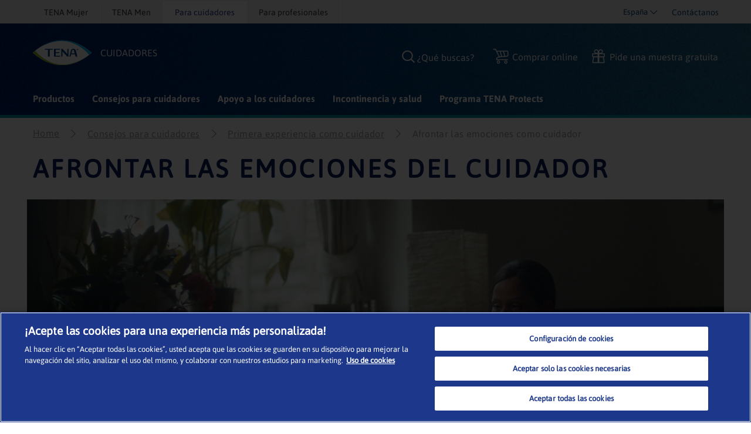

--- FILE ---
content_type: text/html; charset=utf-8
request_url: https://www.tena.es/cuidadores/consejos-cuidadores/cuidando-de-un-ser-querido/gestion-cuidado-emociones
body_size: 38031
content:
<!DOCTYPE html>
<html xmlns="http://www.w3.org/1999/xhtml" lang="es-ES" xml:lang="es-ES" dir="ltr">
<head>

    


    <!-- Google Tag Manager -->
    <script>
         (function (w, d, s, l, i) {
                w[l] = w[l] || []; w[l].push({
                    'gtm.start':
                        new Date().getTime(), event: 'gtm.js'
                }); var f = d.getElementsByTagName(s)[0],
                    j = d.createElement(s), dl = l != 'dataLayer' ? '&l=' + l : ''; j.async = true; j.src =
                        'https://www.googletagmanager.com/gtm.js?id=' + i + dl; f.parentNode.insertBefore(j, f);
         })(window, document, 'script', 'dataLayer', 'GTM-TS9PGTX');
    </script>
    <!-- End Google Tag Manager -->

<link rel="preconnect" href="https://code.jquery.com/jquery-3.5.1.min.js" crossorigin="" />

    <title>Cuidador, aprende a gestionar tus emociones | TENA</title>
    <script type="application/ld+json">
        {
  "@context": "https://schema.org",
  "@graph": [
    {
      "@type": "Organization",
      "@id": "https://www.tena.es#organization"
    },
    {
      "@type": "BreadcrumbList",
      "@id": "https://www.tena.es/cuidadores/consejos-cuidadores/cuidando-de-un-ser-querido/gestion-cuidado-emociones#breadcrumb",
      "itemListElement": [
        {
          "@type": "ListItem",
          "position": 1,
          "name": "Cuidadores",
          "item": "https://www.tena.es/cuidadores"
        },
        {
          "@type": "ListItem",
          "position": 2,
          "name": "Consejos para cuidadores",
          "item": "https://www.tena.es/cuidadores/consejos-cuidadores"
        },
        {
          "@type": "ListItem",
          "position": 3,
          "name": "Primera experiencia como cuidador",
          "item": "https://www.tena.es/cuidadores/consejos-cuidadores/cuidando-de-un-ser-querido"
        },
        {
          "@type": "ListItem",
          "position": 4,
          "name": "Afrontar las emociones como cuidador",
          "item": "https://www.tena.es/cuidadores/consejos-cuidadores/cuidando-de-un-ser-querido/gestion-cuidado-emociones"
        }
      ]
    },
    {
      "@type": "Article",
      "@id": "https://www.tena.es/cuidadores/consejos-cuidadores/cuidando-de-un-ser-querido/gestion-cuidado-emociones#article",
      "mainEntityOfPage": {
        "@type": "WebPage",
        "@id": "https://www.tena.es/cuidadores/consejos-cuidadores/cuidando-de-un-ser-querido/gestion-cuidado-emociones"
      },
      "headline": "Afrontar las emociones del cuidador",
      "articleSection": "Primera experiencia como cuidador",
      "description": "Cuando te conviertes en cuidador de un ser querido la vida te cambia y te surgirán sentimientos encontrados. Apóyate en los tuyos y busca ayuda profesional.",
      "image": {
        "@type": "ImageObject",
        "url": "https://tena-images.essity.com/images-c5/200/511200/original/dealing-with-emotions.jpg"
      },
      "publisher": {
        "@id": "https://www.tena.es#organization"
      },
      "datePublished": "2024-05-29T13:33:21Z",
      "dateModified": "2026-01-27T10:16:27Z"
    }
  ]
}
    </script>
        <meta name="description" content="Cuando te conviertes en cuidador de un ser querido la vida te cambia y te surgir&#225;n sentimientos encontrados. Ap&#243;yate en los tuyos y busca ayuda profesional.">
        <meta property="og:title" content="Cuidador, aprende a gestionar tus emociones | TENA">
        <meta property="og:description" content="Cuando te conviertes en cuidador de un ser querido la vida te cambia y te surgir&#225;n sentimientos encontrados. Ap&#243;yate en los tuyos y busca ayuda profesional." />


<!-- OptanonWrapper -->
    <meta http-equiv="Content-Security-Policy" content="img-src &#39;self&#39; blob: data: res.cloudinary.com *.ucm-kk.com ucm-kk.com googleads.g.doubleclick.net c7.ugc.bazaarvoice.com network-eu-a.bazaarvoice.com network-eu.bazaarvoice.com photos-eu.bazaarvoice.com cdn-eu.clickdimensions.com maps.gstatic.com maps.googleapis.com googleapis.com network-eu-stg.bazaarvoice.com display.ugc.bazaarvoice.com network-eu-stg-a.bazaarvoice.com cdn.channelsight.com t.powerreviews.com sp.analytics.yahoo.com cdn.dengage.com *.pinterest.com *.azureedge.net *.essity.com *.facebook.com www.googletagmanager.com www.google-analytics.com *.google.com *.google.ro *.google.nl *.google.ro *.google.fr *.outbrain.com prd.jwpltx.com *.facebook.net cscoreproweustor.blob.core.windows.net mediatenaprod.streaming.mediaservices.windows.net i.ytimg.com cdn-ukwest.onetrust.com wis.dengage.com dbfukofby5ycr.cloudfront.net 1865548805.rsc.cdn77.org *.linkedin.com dot.dm-io.com bat.bing.com pixel.quantserve.com *.doubleclick.net v511.tena.co.uk *.userway.org g744.tena.fr *.www.essity.com api.fraud0.com t.teads.tv;" />
    <meta http-equiv="Content-Security-Policy" content="script-src &#39;self&#39; blob: &#39;unsafe-inline&#39; &#39;unsafe-eval&#39; www.gstatic.com www.google.com www.google-analytics.com secure-ds.serving-sys.com display.ugc.bazaarvoice.com stg.api.bazaarvoice.com *.pinterest.com masdpanalytics.azureedge.net cdn.jsdelivr.net connect.facebook.net code.jquery.com www.googletagmanager.com cdn-ukwest.onetrust.com geolocation.onetrust.com www.youtube.com ssl.p.jwpcdn.com *.powerreviews.com *.outbrain.com https: *.userway.org *.www.essity.com;" />
    <meta http-equiv="Content-Security-Policy" content="style-src &#39;self&#39; &#39;unsafe-inline&#39; masdpstatic.azureedge.net masdpstaticuat.azureedge.net t343.tena.us display.ugc.bazaarvoice.com apps.bazaarvoice.com cdn.jsdelivr.net optimize.google.com code.jquery.com *.powerreviews.com www.google-analytics.com *.googleapis.com googleapis.com cdn-eu.clickdimensions.com wis.dengage.com dbfukofby5ycr.cloudfront.net 1865548805.rsc.cdn77.org g744.tena.fr m992.tena.it v511.tena.co.uk cdn.userway.org *.www.essity.com y929.tena.de;" />
    <meta http-equiv="Content-Security-Policy" content="font-src * data:;" />
    <meta http-equiv="Content-Security-Policy" content="media-src &#39;self&#39; blob: mediatenaprod.streaming.mediaservices.windows.net https://media.essity.com;" />
    <meta http-equiv="Content-Security-Policy" content="object-src &#39;self&#39;;" />
    <meta http-equiv="Content-Security-Policy" content="form-action &#39;self&#39; *.facebook.com api.bazaarvoice.com stg.api.bazaarvoice.com web.medical.essity.com *.newrelic.com js-agent.newrelic.com;" />
    <meta http-equiv="Content-Security-Policy" content="connect-src * blob:;" />


<link rel="preconnect" href="https://tena-images.essity.com" crossorigin="" />
<link rel="preconnect" href="https://analytics.www.essity.com" crossorigin="" />
<link rel="preconnect" href="https://assets.www.essity.com" crossorigin="" />

<link rel='apple-touch-icon' sizes='60x60' href='https://assets.www.essity.com/tena/2.0.155-release.4/img/favicons/apple-touch-icon-60x60.png'>
<link rel='apple-touch-icon' sizes='76x76' href='https://assets.www.essity.com/tena/2.0.155-release.4/img/favicons/apple-touch-icon-76x76.png'>
<link rel='apple-touch-icon' sizes='120x120' href='https://assets.www.essity.com/tena/2.0.155-release.4/img/favicons/apple-touch-icon-120x120.png'>
<link rel='apple-touch-icon' sizes='152x152' href='https://assets.www.essity.com/tena/2.0.155-release.4/img/favicons/apple-touch-icon-152x152.png'>
<link rel='apple-touch-icon' sizes='180x180' href='https://assets.www.essity.com/tena/2.0.155-release.4/img/favicons/apple-touch-icon-180x180.png'>
<link rel='apple-touch-icon' sizes='180x180' href='https://assets.www.essity.com/tena/2.0.155-release.4/img/favicons/apple-touch-icon-180x180.png'>
<link rel='icon' type='image/png' sizes='32x32' href='https://assets.www.essity.com/tena/2.0.155-release.4/img/favicons/favicon-32x32.png'>
<link rel='icon' type='image/png' sizes='16x16' href='https://assets.www.essity.com/tena/2.0.155-release.4/img/favicons/favicon-16x16.png'>
<link rel='manifest' href='https://assets.www.essity.com/tena/2.0.155-release.4/img/favicons/site.webmanifest'>
<link rel='mask-icon' color='#003b73' href='https://assets.www.essity.com/tena/2.0.155-release.4/img/favicons/safari-pinned-tab.svg'>
<meta name="msapplication-TileColor" content="#ffffff" />
<meta name='msapplication-config' content='https://assets.www.essity.com/tena/2.0.155-release.4/img/favicons/browserconfig.xml'>
<meta name="theme-color" content="#ffffff" />


<meta http-equiv="X-UA-Compatible" content="IE=Edge,chrome=1">
<meta charset="utf-8"><script type="text/javascript">window.NREUM||(NREUM={});NREUM.info = {"beacon":"bam.nr-data.net","errorBeacon":"bam.nr-data.net","licenseKey":"0daf5539a6","applicationID":"30323891","transactionName":"ZVJTZUJVWUoCBk1cWFwYfGdzG390MDVYUlJxWF9FQltbVQYXFmVWVVI=","queueTime":1,"applicationTime":521,"agent":"","atts":""}</script><script type="text/javascript">(window.NREUM||(NREUM={})).init={ajax:{deny_list:["bam.nr-data.net"]},feature_flags:["soft_nav"]};(window.NREUM||(NREUM={})).loader_config={licenseKey:"0daf5539a6",applicationID:"30323891",browserID:"30329244"};;/*! For license information please see nr-loader-rum-1.308.0.min.js.LICENSE.txt */
(()=>{var e,t,r={163:(e,t,r)=>{"use strict";r.d(t,{j:()=>E});var n=r(384),i=r(1741);var a=r(2555);r(860).K7.genericEvents;const s="experimental.resources",o="register",c=e=>{if(!e||"string"!=typeof e)return!1;try{document.createDocumentFragment().querySelector(e)}catch{return!1}return!0};var d=r(2614),u=r(944),l=r(8122);const f="[data-nr-mask]",g=e=>(0,l.a)(e,(()=>{const e={feature_flags:[],experimental:{allow_registered_children:!1,resources:!1},mask_selector:"*",block_selector:"[data-nr-block]",mask_input_options:{color:!1,date:!1,"datetime-local":!1,email:!1,month:!1,number:!1,range:!1,search:!1,tel:!1,text:!1,time:!1,url:!1,week:!1,textarea:!1,select:!1,password:!0}};return{ajax:{deny_list:void 0,block_internal:!0,enabled:!0,autoStart:!0},api:{get allow_registered_children(){return e.feature_flags.includes(o)||e.experimental.allow_registered_children},set allow_registered_children(t){e.experimental.allow_registered_children=t},duplicate_registered_data:!1},browser_consent_mode:{enabled:!1},distributed_tracing:{enabled:void 0,exclude_newrelic_header:void 0,cors_use_newrelic_header:void 0,cors_use_tracecontext_headers:void 0,allowed_origins:void 0},get feature_flags(){return e.feature_flags},set feature_flags(t){e.feature_flags=t},generic_events:{enabled:!0,autoStart:!0},harvest:{interval:30},jserrors:{enabled:!0,autoStart:!0},logging:{enabled:!0,autoStart:!0},metrics:{enabled:!0,autoStart:!0},obfuscate:void 0,page_action:{enabled:!0},page_view_event:{enabled:!0,autoStart:!0},page_view_timing:{enabled:!0,autoStart:!0},performance:{capture_marks:!1,capture_measures:!1,capture_detail:!0,resources:{get enabled(){return e.feature_flags.includes(s)||e.experimental.resources},set enabled(t){e.experimental.resources=t},asset_types:[],first_party_domains:[],ignore_newrelic:!0}},privacy:{cookies_enabled:!0},proxy:{assets:void 0,beacon:void 0},session:{expiresMs:d.wk,inactiveMs:d.BB},session_replay:{autoStart:!0,enabled:!1,preload:!1,sampling_rate:10,error_sampling_rate:100,collect_fonts:!1,inline_images:!1,fix_stylesheets:!0,mask_all_inputs:!0,get mask_text_selector(){return e.mask_selector},set mask_text_selector(t){c(t)?e.mask_selector="".concat(t,",").concat(f):""===t||null===t?e.mask_selector=f:(0,u.R)(5,t)},get block_class(){return"nr-block"},get ignore_class(){return"nr-ignore"},get mask_text_class(){return"nr-mask"},get block_selector(){return e.block_selector},set block_selector(t){c(t)?e.block_selector+=",".concat(t):""!==t&&(0,u.R)(6,t)},get mask_input_options(){return e.mask_input_options},set mask_input_options(t){t&&"object"==typeof t?e.mask_input_options={...t,password:!0}:(0,u.R)(7,t)}},session_trace:{enabled:!0,autoStart:!0},soft_navigations:{enabled:!0,autoStart:!0},spa:{enabled:!0,autoStart:!0},ssl:void 0,user_actions:{enabled:!0,elementAttributes:["id","className","tagName","type"]}}})());var p=r(6154),m=r(9324);let h=0;const v={buildEnv:m.F3,distMethod:m.Xs,version:m.xv,originTime:p.WN},b={consented:!1},y={appMetadata:{},get consented(){return this.session?.state?.consent||b.consented},set consented(e){b.consented=e},customTransaction:void 0,denyList:void 0,disabled:!1,harvester:void 0,isolatedBacklog:!1,isRecording:!1,loaderType:void 0,maxBytes:3e4,obfuscator:void 0,onerror:void 0,ptid:void 0,releaseIds:{},session:void 0,timeKeeper:void 0,registeredEntities:[],jsAttributesMetadata:{bytes:0},get harvestCount(){return++h}},_=e=>{const t=(0,l.a)(e,y),r=Object.keys(v).reduce((e,t)=>(e[t]={value:v[t],writable:!1,configurable:!0,enumerable:!0},e),{});return Object.defineProperties(t,r)};var w=r(5701);const x=e=>{const t=e.startsWith("http");e+="/",r.p=t?e:"https://"+e};var R=r(7836),k=r(3241);const A={accountID:void 0,trustKey:void 0,agentID:void 0,licenseKey:void 0,applicationID:void 0,xpid:void 0},S=e=>(0,l.a)(e,A),T=new Set;function E(e,t={},r,s){let{init:o,info:c,loader_config:d,runtime:u={},exposed:l=!0}=t;if(!c){const e=(0,n.pV)();o=e.init,c=e.info,d=e.loader_config}e.init=g(o||{}),e.loader_config=S(d||{}),c.jsAttributes??={},p.bv&&(c.jsAttributes.isWorker=!0),e.info=(0,a.D)(c);const f=e.init,m=[c.beacon,c.errorBeacon];T.has(e.agentIdentifier)||(f.proxy.assets&&(x(f.proxy.assets),m.push(f.proxy.assets)),f.proxy.beacon&&m.push(f.proxy.beacon),e.beacons=[...m],function(e){const t=(0,n.pV)();Object.getOwnPropertyNames(i.W.prototype).forEach(r=>{const n=i.W.prototype[r];if("function"!=typeof n||"constructor"===n)return;let a=t[r];e[r]&&!1!==e.exposed&&"micro-agent"!==e.runtime?.loaderType&&(t[r]=(...t)=>{const n=e[r](...t);return a?a(...t):n})})}(e),(0,n.US)("activatedFeatures",w.B)),u.denyList=[...f.ajax.deny_list||[],...f.ajax.block_internal?m:[]],u.ptid=e.agentIdentifier,u.loaderType=r,e.runtime=_(u),T.has(e.agentIdentifier)||(e.ee=R.ee.get(e.agentIdentifier),e.exposed=l,(0,k.W)({agentIdentifier:e.agentIdentifier,drained:!!w.B?.[e.agentIdentifier],type:"lifecycle",name:"initialize",feature:void 0,data:e.config})),T.add(e.agentIdentifier)}},384:(e,t,r)=>{"use strict";r.d(t,{NT:()=>s,US:()=>u,Zm:()=>o,bQ:()=>d,dV:()=>c,pV:()=>l});var n=r(6154),i=r(1863),a=r(1910);const s={beacon:"bam.nr-data.net",errorBeacon:"bam.nr-data.net"};function o(){return n.gm.NREUM||(n.gm.NREUM={}),void 0===n.gm.newrelic&&(n.gm.newrelic=n.gm.NREUM),n.gm.NREUM}function c(){let e=o();return e.o||(e.o={ST:n.gm.setTimeout,SI:n.gm.setImmediate||n.gm.setInterval,CT:n.gm.clearTimeout,XHR:n.gm.XMLHttpRequest,REQ:n.gm.Request,EV:n.gm.Event,PR:n.gm.Promise,MO:n.gm.MutationObserver,FETCH:n.gm.fetch,WS:n.gm.WebSocket},(0,a.i)(...Object.values(e.o))),e}function d(e,t){let r=o();r.initializedAgents??={},t.initializedAt={ms:(0,i.t)(),date:new Date},r.initializedAgents[e]=t}function u(e,t){o()[e]=t}function l(){return function(){let e=o();const t=e.info||{};e.info={beacon:s.beacon,errorBeacon:s.errorBeacon,...t}}(),function(){let e=o();const t=e.init||{};e.init={...t}}(),c(),function(){let e=o();const t=e.loader_config||{};e.loader_config={...t}}(),o()}},782:(e,t,r)=>{"use strict";r.d(t,{T:()=>n});const n=r(860).K7.pageViewTiming},860:(e,t,r)=>{"use strict";r.d(t,{$J:()=>u,K7:()=>c,P3:()=>d,XX:()=>i,Yy:()=>o,df:()=>a,qY:()=>n,v4:()=>s});const n="events",i="jserrors",a="browser/blobs",s="rum",o="browser/logs",c={ajax:"ajax",genericEvents:"generic_events",jserrors:i,logging:"logging",metrics:"metrics",pageAction:"page_action",pageViewEvent:"page_view_event",pageViewTiming:"page_view_timing",sessionReplay:"session_replay",sessionTrace:"session_trace",softNav:"soft_navigations",spa:"spa"},d={[c.pageViewEvent]:1,[c.pageViewTiming]:2,[c.metrics]:3,[c.jserrors]:4,[c.spa]:5,[c.ajax]:6,[c.sessionTrace]:7,[c.softNav]:8,[c.sessionReplay]:9,[c.logging]:10,[c.genericEvents]:11},u={[c.pageViewEvent]:s,[c.pageViewTiming]:n,[c.ajax]:n,[c.spa]:n,[c.softNav]:n,[c.metrics]:i,[c.jserrors]:i,[c.sessionTrace]:a,[c.sessionReplay]:a,[c.logging]:o,[c.genericEvents]:"ins"}},944:(e,t,r)=>{"use strict";r.d(t,{R:()=>i});var n=r(3241);function i(e,t){"function"==typeof console.debug&&(console.debug("New Relic Warning: https://github.com/newrelic/newrelic-browser-agent/blob/main/docs/warning-codes.md#".concat(e),t),(0,n.W)({agentIdentifier:null,drained:null,type:"data",name:"warn",feature:"warn",data:{code:e,secondary:t}}))}},1687:(e,t,r)=>{"use strict";r.d(t,{Ak:()=>d,Ze:()=>f,x3:()=>u});var n=r(3241),i=r(7836),a=r(3606),s=r(860),o=r(2646);const c={};function d(e,t){const r={staged:!1,priority:s.P3[t]||0};l(e),c[e].get(t)||c[e].set(t,r)}function u(e,t){e&&c[e]&&(c[e].get(t)&&c[e].delete(t),p(e,t,!1),c[e].size&&g(e))}function l(e){if(!e)throw new Error("agentIdentifier required");c[e]||(c[e]=new Map)}function f(e="",t="feature",r=!1){if(l(e),!e||!c[e].get(t)||r)return p(e,t);c[e].get(t).staged=!0,g(e)}function g(e){const t=Array.from(c[e]);t.every(([e,t])=>t.staged)&&(t.sort((e,t)=>e[1].priority-t[1].priority),t.forEach(([t])=>{c[e].delete(t),p(e,t)}))}function p(e,t,r=!0){const s=e?i.ee.get(e):i.ee,c=a.i.handlers;if(!s.aborted&&s.backlog&&c){if((0,n.W)({agentIdentifier:e,type:"lifecycle",name:"drain",feature:t}),r){const e=s.backlog[t],r=c[t];if(r){for(let t=0;e&&t<e.length;++t)m(e[t],r);Object.entries(r).forEach(([e,t])=>{Object.values(t||{}).forEach(t=>{t[0]?.on&&t[0]?.context()instanceof o.y&&t[0].on(e,t[1])})})}}s.isolatedBacklog||delete c[t],s.backlog[t]=null,s.emit("drain-"+t,[])}}function m(e,t){var r=e[1];Object.values(t[r]||{}).forEach(t=>{var r=e[0];if(t[0]===r){var n=t[1],i=e[3],a=e[2];n.apply(i,a)}})}},1738:(e,t,r)=>{"use strict";r.d(t,{U:()=>g,Y:()=>f});var n=r(3241),i=r(9908),a=r(1863),s=r(944),o=r(5701),c=r(3969),d=r(8362),u=r(860),l=r(4261);function f(e,t,r,a){const f=a||r;!f||f[e]&&f[e]!==d.d.prototype[e]||(f[e]=function(){(0,i.p)(c.xV,["API/"+e+"/called"],void 0,u.K7.metrics,r.ee),(0,n.W)({agentIdentifier:r.agentIdentifier,drained:!!o.B?.[r.agentIdentifier],type:"data",name:"api",feature:l.Pl+e,data:{}});try{return t.apply(this,arguments)}catch(e){(0,s.R)(23,e)}})}function g(e,t,r,n,s){const o=e.info;null===r?delete o.jsAttributes[t]:o.jsAttributes[t]=r,(s||null===r)&&(0,i.p)(l.Pl+n,[(0,a.t)(),t,r],void 0,"session",e.ee)}},1741:(e,t,r)=>{"use strict";r.d(t,{W:()=>a});var n=r(944),i=r(4261);class a{#e(e,...t){if(this[e]!==a.prototype[e])return this[e](...t);(0,n.R)(35,e)}addPageAction(e,t){return this.#e(i.hG,e,t)}register(e){return this.#e(i.eY,e)}recordCustomEvent(e,t){return this.#e(i.fF,e,t)}setPageViewName(e,t){return this.#e(i.Fw,e,t)}setCustomAttribute(e,t,r){return this.#e(i.cD,e,t,r)}noticeError(e,t){return this.#e(i.o5,e,t)}setUserId(e,t=!1){return this.#e(i.Dl,e,t)}setApplicationVersion(e){return this.#e(i.nb,e)}setErrorHandler(e){return this.#e(i.bt,e)}addRelease(e,t){return this.#e(i.k6,e,t)}log(e,t){return this.#e(i.$9,e,t)}start(){return this.#e(i.d3)}finished(e){return this.#e(i.BL,e)}recordReplay(){return this.#e(i.CH)}pauseReplay(){return this.#e(i.Tb)}addToTrace(e){return this.#e(i.U2,e)}setCurrentRouteName(e){return this.#e(i.PA,e)}interaction(e){return this.#e(i.dT,e)}wrapLogger(e,t,r){return this.#e(i.Wb,e,t,r)}measure(e,t){return this.#e(i.V1,e,t)}consent(e){return this.#e(i.Pv,e)}}},1863:(e,t,r)=>{"use strict";function n(){return Math.floor(performance.now())}r.d(t,{t:()=>n})},1910:(e,t,r)=>{"use strict";r.d(t,{i:()=>a});var n=r(944);const i=new Map;function a(...e){return e.every(e=>{if(i.has(e))return i.get(e);const t="function"==typeof e?e.toString():"",r=t.includes("[native code]"),a=t.includes("nrWrapper");return r||a||(0,n.R)(64,e?.name||t),i.set(e,r),r})}},2555:(e,t,r)=>{"use strict";r.d(t,{D:()=>o,f:()=>s});var n=r(384),i=r(8122);const a={beacon:n.NT.beacon,errorBeacon:n.NT.errorBeacon,licenseKey:void 0,applicationID:void 0,sa:void 0,queueTime:void 0,applicationTime:void 0,ttGuid:void 0,user:void 0,account:void 0,product:void 0,extra:void 0,jsAttributes:{},userAttributes:void 0,atts:void 0,transactionName:void 0,tNamePlain:void 0};function s(e){try{return!!e.licenseKey&&!!e.errorBeacon&&!!e.applicationID}catch(e){return!1}}const o=e=>(0,i.a)(e,a)},2614:(e,t,r)=>{"use strict";r.d(t,{BB:()=>s,H3:()=>n,g:()=>d,iL:()=>c,tS:()=>o,uh:()=>i,wk:()=>a});const n="NRBA",i="SESSION",a=144e5,s=18e5,o={STARTED:"session-started",PAUSE:"session-pause",RESET:"session-reset",RESUME:"session-resume",UPDATE:"session-update"},c={SAME_TAB:"same-tab",CROSS_TAB:"cross-tab"},d={OFF:0,FULL:1,ERROR:2}},2646:(e,t,r)=>{"use strict";r.d(t,{y:()=>n});class n{constructor(e){this.contextId=e}}},2843:(e,t,r)=>{"use strict";r.d(t,{G:()=>a,u:()=>i});var n=r(3878);function i(e,t=!1,r,i){(0,n.DD)("visibilitychange",function(){if(t)return void("hidden"===document.visibilityState&&e());e(document.visibilityState)},r,i)}function a(e,t,r){(0,n.sp)("pagehide",e,t,r)}},3241:(e,t,r)=>{"use strict";r.d(t,{W:()=>a});var n=r(6154);const i="newrelic";function a(e={}){try{n.gm.dispatchEvent(new CustomEvent(i,{detail:e}))}catch(e){}}},3606:(e,t,r)=>{"use strict";r.d(t,{i:()=>a});var n=r(9908);a.on=s;var i=a.handlers={};function a(e,t,r,a){s(a||n.d,i,e,t,r)}function s(e,t,r,i,a){a||(a="feature"),e||(e=n.d);var s=t[a]=t[a]||{};(s[r]=s[r]||[]).push([e,i])}},3878:(e,t,r)=>{"use strict";function n(e,t){return{capture:e,passive:!1,signal:t}}function i(e,t,r=!1,i){window.addEventListener(e,t,n(r,i))}function a(e,t,r=!1,i){document.addEventListener(e,t,n(r,i))}r.d(t,{DD:()=>a,jT:()=>n,sp:()=>i})},3969:(e,t,r)=>{"use strict";r.d(t,{TZ:()=>n,XG:()=>o,rs:()=>i,xV:()=>s,z_:()=>a});const n=r(860).K7.metrics,i="sm",a="cm",s="storeSupportabilityMetrics",o="storeEventMetrics"},4234:(e,t,r)=>{"use strict";r.d(t,{W:()=>a});var n=r(7836),i=r(1687);class a{constructor(e,t){this.agentIdentifier=e,this.ee=n.ee.get(e),this.featureName=t,this.blocked=!1}deregisterDrain(){(0,i.x3)(this.agentIdentifier,this.featureName)}}},4261:(e,t,r)=>{"use strict";r.d(t,{$9:()=>d,BL:()=>o,CH:()=>g,Dl:()=>_,Fw:()=>y,PA:()=>h,Pl:()=>n,Pv:()=>k,Tb:()=>l,U2:()=>a,V1:()=>R,Wb:()=>x,bt:()=>b,cD:()=>v,d3:()=>w,dT:()=>c,eY:()=>p,fF:()=>f,hG:()=>i,k6:()=>s,nb:()=>m,o5:()=>u});const n="api-",i="addPageAction",a="addToTrace",s="addRelease",o="finished",c="interaction",d="log",u="noticeError",l="pauseReplay",f="recordCustomEvent",g="recordReplay",p="register",m="setApplicationVersion",h="setCurrentRouteName",v="setCustomAttribute",b="setErrorHandler",y="setPageViewName",_="setUserId",w="start",x="wrapLogger",R="measure",k="consent"},5289:(e,t,r)=>{"use strict";r.d(t,{GG:()=>s,Qr:()=>c,sB:()=>o});var n=r(3878),i=r(6389);function a(){return"undefined"==typeof document||"complete"===document.readyState}function s(e,t){if(a())return e();const r=(0,i.J)(e),s=setInterval(()=>{a()&&(clearInterval(s),r())},500);(0,n.sp)("load",r,t)}function o(e){if(a())return e();(0,n.DD)("DOMContentLoaded",e)}function c(e){if(a())return e();(0,n.sp)("popstate",e)}},5607:(e,t,r)=>{"use strict";r.d(t,{W:()=>n});const n=(0,r(9566).bz)()},5701:(e,t,r)=>{"use strict";r.d(t,{B:()=>a,t:()=>s});var n=r(3241);const i=new Set,a={};function s(e,t){const r=t.agentIdentifier;a[r]??={},e&&"object"==typeof e&&(i.has(r)||(t.ee.emit("rumresp",[e]),a[r]=e,i.add(r),(0,n.W)({agentIdentifier:r,loaded:!0,drained:!0,type:"lifecycle",name:"load",feature:void 0,data:e})))}},6154:(e,t,r)=>{"use strict";r.d(t,{OF:()=>c,RI:()=>i,WN:()=>u,bv:()=>a,eN:()=>l,gm:()=>s,mw:()=>o,sb:()=>d});var n=r(1863);const i="undefined"!=typeof window&&!!window.document,a="undefined"!=typeof WorkerGlobalScope&&("undefined"!=typeof self&&self instanceof WorkerGlobalScope&&self.navigator instanceof WorkerNavigator||"undefined"!=typeof globalThis&&globalThis instanceof WorkerGlobalScope&&globalThis.navigator instanceof WorkerNavigator),s=i?window:"undefined"!=typeof WorkerGlobalScope&&("undefined"!=typeof self&&self instanceof WorkerGlobalScope&&self||"undefined"!=typeof globalThis&&globalThis instanceof WorkerGlobalScope&&globalThis),o=Boolean("hidden"===s?.document?.visibilityState),c=/iPad|iPhone|iPod/.test(s.navigator?.userAgent),d=c&&"undefined"==typeof SharedWorker,u=((()=>{const e=s.navigator?.userAgent?.match(/Firefox[/\s](\d+\.\d+)/);Array.isArray(e)&&e.length>=2&&e[1]})(),Date.now()-(0,n.t)()),l=()=>"undefined"!=typeof PerformanceNavigationTiming&&s?.performance?.getEntriesByType("navigation")?.[0]?.responseStart},6389:(e,t,r)=>{"use strict";function n(e,t=500,r={}){const n=r?.leading||!1;let i;return(...r)=>{n&&void 0===i&&(e.apply(this,r),i=setTimeout(()=>{i=clearTimeout(i)},t)),n||(clearTimeout(i),i=setTimeout(()=>{e.apply(this,r)},t))}}function i(e){let t=!1;return(...r)=>{t||(t=!0,e.apply(this,r))}}r.d(t,{J:()=>i,s:()=>n})},6630:(e,t,r)=>{"use strict";r.d(t,{T:()=>n});const n=r(860).K7.pageViewEvent},7699:(e,t,r)=>{"use strict";r.d(t,{It:()=>a,KC:()=>o,No:()=>i,qh:()=>s});var n=r(860);const i=16e3,a=1e6,s="SESSION_ERROR",o={[n.K7.logging]:!0,[n.K7.genericEvents]:!1,[n.K7.jserrors]:!1,[n.K7.ajax]:!1}},7836:(e,t,r)=>{"use strict";r.d(t,{P:()=>o,ee:()=>c});var n=r(384),i=r(8990),a=r(2646),s=r(5607);const o="nr@context:".concat(s.W),c=function e(t,r){var n={},s={},u={},l=!1;try{l=16===r.length&&d.initializedAgents?.[r]?.runtime.isolatedBacklog}catch(e){}var f={on:p,addEventListener:p,removeEventListener:function(e,t){var r=n[e];if(!r)return;for(var i=0;i<r.length;i++)r[i]===t&&r.splice(i,1)},emit:function(e,r,n,i,a){!1!==a&&(a=!0);if(c.aborted&&!i)return;t&&a&&t.emit(e,r,n);var o=g(n);m(e).forEach(e=>{e.apply(o,r)});var d=v()[s[e]];d&&d.push([f,e,r,o]);return o},get:h,listeners:m,context:g,buffer:function(e,t){const r=v();if(t=t||"feature",f.aborted)return;Object.entries(e||{}).forEach(([e,n])=>{s[n]=t,t in r||(r[t]=[])})},abort:function(){f._aborted=!0,Object.keys(f.backlog).forEach(e=>{delete f.backlog[e]})},isBuffering:function(e){return!!v()[s[e]]},debugId:r,backlog:l?{}:t&&"object"==typeof t.backlog?t.backlog:{},isolatedBacklog:l};return Object.defineProperty(f,"aborted",{get:()=>{let e=f._aborted||!1;return e||(t&&(e=t.aborted),e)}}),f;function g(e){return e&&e instanceof a.y?e:e?(0,i.I)(e,o,()=>new a.y(o)):new a.y(o)}function p(e,t){n[e]=m(e).concat(t)}function m(e){return n[e]||[]}function h(t){return u[t]=u[t]||e(f,t)}function v(){return f.backlog}}(void 0,"globalEE"),d=(0,n.Zm)();d.ee||(d.ee=c)},8122:(e,t,r)=>{"use strict";r.d(t,{a:()=>i});var n=r(944);function i(e,t){try{if(!e||"object"!=typeof e)return(0,n.R)(3);if(!t||"object"!=typeof t)return(0,n.R)(4);const r=Object.create(Object.getPrototypeOf(t),Object.getOwnPropertyDescriptors(t)),a=0===Object.keys(r).length?e:r;for(let s in a)if(void 0!==e[s])try{if(null===e[s]){r[s]=null;continue}Array.isArray(e[s])&&Array.isArray(t[s])?r[s]=Array.from(new Set([...e[s],...t[s]])):"object"==typeof e[s]&&"object"==typeof t[s]?r[s]=i(e[s],t[s]):r[s]=e[s]}catch(e){r[s]||(0,n.R)(1,e)}return r}catch(e){(0,n.R)(2,e)}}},8362:(e,t,r)=>{"use strict";r.d(t,{d:()=>a});var n=r(9566),i=r(1741);class a extends i.W{agentIdentifier=(0,n.LA)(16)}},8374:(e,t,r)=>{r.nc=(()=>{try{return document?.currentScript?.nonce}catch(e){}return""})()},8990:(e,t,r)=>{"use strict";r.d(t,{I:()=>i});var n=Object.prototype.hasOwnProperty;function i(e,t,r){if(n.call(e,t))return e[t];var i=r();if(Object.defineProperty&&Object.keys)try{return Object.defineProperty(e,t,{value:i,writable:!0,enumerable:!1}),i}catch(e){}return e[t]=i,i}},9324:(e,t,r)=>{"use strict";r.d(t,{F3:()=>i,Xs:()=>a,xv:()=>n});const n="1.308.0",i="PROD",a="CDN"},9566:(e,t,r)=>{"use strict";r.d(t,{LA:()=>o,bz:()=>s});var n=r(6154);const i="xxxxxxxx-xxxx-4xxx-yxxx-xxxxxxxxxxxx";function a(e,t){return e?15&e[t]:16*Math.random()|0}function s(){const e=n.gm?.crypto||n.gm?.msCrypto;let t,r=0;return e&&e.getRandomValues&&(t=e.getRandomValues(new Uint8Array(30))),i.split("").map(e=>"x"===e?a(t,r++).toString(16):"y"===e?(3&a()|8).toString(16):e).join("")}function o(e){const t=n.gm?.crypto||n.gm?.msCrypto;let r,i=0;t&&t.getRandomValues&&(r=t.getRandomValues(new Uint8Array(e)));const s=[];for(var o=0;o<e;o++)s.push(a(r,i++).toString(16));return s.join("")}},9908:(e,t,r)=>{"use strict";r.d(t,{d:()=>n,p:()=>i});var n=r(7836).ee.get("handle");function i(e,t,r,i,a){a?(a.buffer([e],i),a.emit(e,t,r)):(n.buffer([e],i),n.emit(e,t,r))}}},n={};function i(e){var t=n[e];if(void 0!==t)return t.exports;var a=n[e]={exports:{}};return r[e](a,a.exports,i),a.exports}i.m=r,i.d=(e,t)=>{for(var r in t)i.o(t,r)&&!i.o(e,r)&&Object.defineProperty(e,r,{enumerable:!0,get:t[r]})},i.f={},i.e=e=>Promise.all(Object.keys(i.f).reduce((t,r)=>(i.f[r](e,t),t),[])),i.u=e=>"nr-rum-1.308.0.min.js",i.o=(e,t)=>Object.prototype.hasOwnProperty.call(e,t),e={},t="NRBA-1.308.0.PROD:",i.l=(r,n,a,s)=>{if(e[r])e[r].push(n);else{var o,c;if(void 0!==a)for(var d=document.getElementsByTagName("script"),u=0;u<d.length;u++){var l=d[u];if(l.getAttribute("src")==r||l.getAttribute("data-webpack")==t+a){o=l;break}}if(!o){c=!0;var f={296:"sha512-+MIMDsOcckGXa1EdWHqFNv7P+JUkd5kQwCBr3KE6uCvnsBNUrdSt4a/3/L4j4TxtnaMNjHpza2/erNQbpacJQA=="};(o=document.createElement("script")).charset="utf-8",i.nc&&o.setAttribute("nonce",i.nc),o.setAttribute("data-webpack",t+a),o.src=r,0!==o.src.indexOf(window.location.origin+"/")&&(o.crossOrigin="anonymous"),f[s]&&(o.integrity=f[s])}e[r]=[n];var g=(t,n)=>{o.onerror=o.onload=null,clearTimeout(p);var i=e[r];if(delete e[r],o.parentNode&&o.parentNode.removeChild(o),i&&i.forEach(e=>e(n)),t)return t(n)},p=setTimeout(g.bind(null,void 0,{type:"timeout",target:o}),12e4);o.onerror=g.bind(null,o.onerror),o.onload=g.bind(null,o.onload),c&&document.head.appendChild(o)}},i.r=e=>{"undefined"!=typeof Symbol&&Symbol.toStringTag&&Object.defineProperty(e,Symbol.toStringTag,{value:"Module"}),Object.defineProperty(e,"__esModule",{value:!0})},i.p="https://js-agent.newrelic.com/",(()=>{var e={374:0,840:0};i.f.j=(t,r)=>{var n=i.o(e,t)?e[t]:void 0;if(0!==n)if(n)r.push(n[2]);else{var a=new Promise((r,i)=>n=e[t]=[r,i]);r.push(n[2]=a);var s=i.p+i.u(t),o=new Error;i.l(s,r=>{if(i.o(e,t)&&(0!==(n=e[t])&&(e[t]=void 0),n)){var a=r&&("load"===r.type?"missing":r.type),s=r&&r.target&&r.target.src;o.message="Loading chunk "+t+" failed: ("+a+": "+s+")",o.name="ChunkLoadError",o.type=a,o.request=s,n[1](o)}},"chunk-"+t,t)}};var t=(t,r)=>{var n,a,[s,o,c]=r,d=0;if(s.some(t=>0!==e[t])){for(n in o)i.o(o,n)&&(i.m[n]=o[n]);if(c)c(i)}for(t&&t(r);d<s.length;d++)a=s[d],i.o(e,a)&&e[a]&&e[a][0](),e[a]=0},r=self["webpackChunk:NRBA-1.308.0.PROD"]=self["webpackChunk:NRBA-1.308.0.PROD"]||[];r.forEach(t.bind(null,0)),r.push=t.bind(null,r.push.bind(r))})(),(()=>{"use strict";i(8374);var e=i(8362),t=i(860);const r=Object.values(t.K7);var n=i(163);var a=i(9908),s=i(1863),o=i(4261),c=i(1738);var d=i(1687),u=i(4234),l=i(5289),f=i(6154),g=i(944),p=i(384);const m=e=>f.RI&&!0===e?.privacy.cookies_enabled;function h(e){return!!(0,p.dV)().o.MO&&m(e)&&!0===e?.session_trace.enabled}var v=i(6389),b=i(7699);class y extends u.W{constructor(e,t){super(e.agentIdentifier,t),this.agentRef=e,this.abortHandler=void 0,this.featAggregate=void 0,this.loadedSuccessfully=void 0,this.onAggregateImported=new Promise(e=>{this.loadedSuccessfully=e}),this.deferred=Promise.resolve(),!1===e.init[this.featureName].autoStart?this.deferred=new Promise((t,r)=>{this.ee.on("manual-start-all",(0,v.J)(()=>{(0,d.Ak)(e.agentIdentifier,this.featureName),t()}))}):(0,d.Ak)(e.agentIdentifier,t)}importAggregator(e,t,r={}){if(this.featAggregate)return;const n=async()=>{let n;await this.deferred;try{if(m(e.init)){const{setupAgentSession:t}=await i.e(296).then(i.bind(i,3305));n=t(e)}}catch(e){(0,g.R)(20,e),this.ee.emit("internal-error",[e]),(0,a.p)(b.qh,[e],void 0,this.featureName,this.ee)}try{if(!this.#t(this.featureName,n,e.init))return(0,d.Ze)(this.agentIdentifier,this.featureName),void this.loadedSuccessfully(!1);const{Aggregate:i}=await t();this.featAggregate=new i(e,r),e.runtime.harvester.initializedAggregates.push(this.featAggregate),this.loadedSuccessfully(!0)}catch(e){(0,g.R)(34,e),this.abortHandler?.(),(0,d.Ze)(this.agentIdentifier,this.featureName,!0),this.loadedSuccessfully(!1),this.ee&&this.ee.abort()}};f.RI?(0,l.GG)(()=>n(),!0):n()}#t(e,r,n){if(this.blocked)return!1;switch(e){case t.K7.sessionReplay:return h(n)&&!!r;case t.K7.sessionTrace:return!!r;default:return!0}}}var _=i(6630),w=i(2614),x=i(3241);class R extends y{static featureName=_.T;constructor(e){var t;super(e,_.T),this.setupInspectionEvents(e.agentIdentifier),t=e,(0,c.Y)(o.Fw,function(e,r){"string"==typeof e&&("/"!==e.charAt(0)&&(e="/"+e),t.runtime.customTransaction=(r||"http://custom.transaction")+e,(0,a.p)(o.Pl+o.Fw,[(0,s.t)()],void 0,void 0,t.ee))},t),this.importAggregator(e,()=>i.e(296).then(i.bind(i,3943)))}setupInspectionEvents(e){const t=(t,r)=>{t&&(0,x.W)({agentIdentifier:e,timeStamp:t.timeStamp,loaded:"complete"===t.target.readyState,type:"window",name:r,data:t.target.location+""})};(0,l.sB)(e=>{t(e,"DOMContentLoaded")}),(0,l.GG)(e=>{t(e,"load")}),(0,l.Qr)(e=>{t(e,"navigate")}),this.ee.on(w.tS.UPDATE,(t,r)=>{(0,x.W)({agentIdentifier:e,type:"lifecycle",name:"session",data:r})})}}class k extends e.d{constructor(e){var t;(super(),f.gm)?(this.features={},(0,p.bQ)(this.agentIdentifier,this),this.desiredFeatures=new Set(e.features||[]),this.desiredFeatures.add(R),(0,n.j)(this,e,e.loaderType||"agent"),t=this,(0,c.Y)(o.cD,function(e,r,n=!1){if("string"==typeof e){if(["string","number","boolean"].includes(typeof r)||null===r)return(0,c.U)(t,e,r,o.cD,n);(0,g.R)(40,typeof r)}else(0,g.R)(39,typeof e)},t),function(e){(0,c.Y)(o.Dl,function(t,r=!1){if("string"!=typeof t&&null!==t)return void(0,g.R)(41,typeof t);const n=e.info.jsAttributes["enduser.id"];r&&null!=n&&n!==t?(0,a.p)(o.Pl+"setUserIdAndResetSession",[t],void 0,"session",e.ee):(0,c.U)(e,"enduser.id",t,o.Dl,!0)},e)}(this),function(e){(0,c.Y)(o.nb,function(t){if("string"==typeof t||null===t)return(0,c.U)(e,"application.version",t,o.nb,!1);(0,g.R)(42,typeof t)},e)}(this),function(e){(0,c.Y)(o.d3,function(){e.ee.emit("manual-start-all")},e)}(this),function(e){(0,c.Y)(o.Pv,function(t=!0){if("boolean"==typeof t){if((0,a.p)(o.Pl+o.Pv,[t],void 0,"session",e.ee),e.runtime.consented=t,t){const t=e.features.page_view_event;t.onAggregateImported.then(e=>{const r=t.featAggregate;e&&!r.sentRum&&r.sendRum()})}}else(0,g.R)(65,typeof t)},e)}(this),this.run()):(0,g.R)(21)}get config(){return{info:this.info,init:this.init,loader_config:this.loader_config,runtime:this.runtime}}get api(){return this}run(){try{const e=function(e){const t={};return r.forEach(r=>{t[r]=!!e[r]?.enabled}),t}(this.init),n=[...this.desiredFeatures];n.sort((e,r)=>t.P3[e.featureName]-t.P3[r.featureName]),n.forEach(r=>{if(!e[r.featureName]&&r.featureName!==t.K7.pageViewEvent)return;if(r.featureName===t.K7.spa)return void(0,g.R)(67);const n=function(e){switch(e){case t.K7.ajax:return[t.K7.jserrors];case t.K7.sessionTrace:return[t.K7.ajax,t.K7.pageViewEvent];case t.K7.sessionReplay:return[t.K7.sessionTrace];case t.K7.pageViewTiming:return[t.K7.pageViewEvent];default:return[]}}(r.featureName).filter(e=>!(e in this.features));n.length>0&&(0,g.R)(36,{targetFeature:r.featureName,missingDependencies:n}),this.features[r.featureName]=new r(this)})}catch(e){(0,g.R)(22,e);for(const e in this.features)this.features[e].abortHandler?.();const t=(0,p.Zm)();delete t.initializedAgents[this.agentIdentifier]?.features,delete this.sharedAggregator;return t.ee.get(this.agentIdentifier).abort(),!1}}}var A=i(2843),S=i(782);class T extends y{static featureName=S.T;constructor(e){super(e,S.T),f.RI&&((0,A.u)(()=>(0,a.p)("docHidden",[(0,s.t)()],void 0,S.T,this.ee),!0),(0,A.G)(()=>(0,a.p)("winPagehide",[(0,s.t)()],void 0,S.T,this.ee)),this.importAggregator(e,()=>i.e(296).then(i.bind(i,2117))))}}var E=i(3969);class I extends y{static featureName=E.TZ;constructor(e){super(e,E.TZ),f.RI&&document.addEventListener("securitypolicyviolation",e=>{(0,a.p)(E.xV,["Generic/CSPViolation/Detected"],void 0,this.featureName,this.ee)}),this.importAggregator(e,()=>i.e(296).then(i.bind(i,9623)))}}new k({features:[R,T,I],loaderType:"lite"})})()})();</script>
<meta name="viewport" content="width=device-width, initial-scale=1">

    <script>
    window.dataLayer = window.dataLayer || [];
    window.dataLayer.push(
        { 'environment': 'live', 'segment': 'familycarer' },
        {
            'UID': '152724',
            'page_type': 'Article Search',
            'IsFromMaster': 'True'
        }
    );
    </script>


<script type="text/javascript" src="https://analytics.www.essity.com/main-datalayer.js"></script>
<script>window.HMS = {};</script>


<meta property="og:image" content="https://tena-images.essity.com/images-c5/200/511200/original/dealing-with-emotions.jpg" alt="" />


<meta property="og:url" content="https://www.tena.es/cuidadores/consejos-cuidadores/cuidando-de-un-ser-querido/gestion-cuidado-emociones" />
<meta property="og:type" content="website" />

<link rel="icon" href="https://assets.www.essity.com/tena/2.0.155-release.4/img/favicons/favicon.ico" type="image/x-icon">
<link rel="shortcut icon" href="https://assets.www.essity.com/tena/2.0.155-release.4/img/favicons/favicon.ico" type="image/x-icon">

<script async defer src="https://assets.www.essity.com/tena/2.0.155-release.4/js/standalone/lazysizes.min.js" integrity="sha256-PZEg+mIdptYTwWmLcBTsa99GIDZujyt7VHBZ9Lb2Jys=" crossorigin="anonymous"></script>

    <link rel="stylesheet" href="https://assets.www.essity.com/tena/2.0.155-release.4/css/cgr-critical.css" integrity="sha256-eS8TryHv92MtoBgjXBxa5E+TLk/Qa3/6ZOjS9A9UVcI=" crossorigin="anonymous">
    <link rel="preload" href="https://assets.www.essity.com/tena/2.0.155-release.4/css/cgr.css" as="style" onload="this.onload=null;this.rel='stylesheet';">
    <noscript>
        <link rel="stylesheet" href="https://assets.www.essity.com/tena/2.0.155-release.4/css/cgr.css" integrity="sha256-eS8TryHv92MtoBgjXBxa5E+TLk/Qa3/6ZOjS9A9UVcI=" crossorigin="anonymous">
    </noscript>
<script type="text/javascript" src="https://assets.www.essity.com/tena/2.0.155-release.4/js/standalone/preload.onload.polyfill.min.js" integrity="sha256-gecc9z3NxP2HWBGIIhLidjKw20pnOqZvAoPamS8KjE8=" crossorigin="anonymous"></script>

    <link rel="canonical" href="https://www.tena.es/cuidadores/consejos-cuidadores/cuidando-de-un-ser-querido/gestion-cuidado-emociones" />

<link rel="preload" as="font" href="https://assets.www.essity.com/tena/2.0.155-release.4/fonts/Icomoon/Icomoon.woff2" crossorigin="anonymous">

    <link rel="preload" as="font" href="https://assets.www.essity.com/tena/2.0.155-release.4/fonts/Asap/asap.woff2" crossorigin="anonymous" type="font/woff2">
    <link rel="preload" as="font" href="https://assets.www.essity.com/tena/2.0.155-release.4/fonts/Asap/asap-bold.woff2" crossorigin="anonymous" type="font/woff2">






<link rel="preload" as="script" href="https://assets.www.essity.com/tena/2.0.155-release.4/js/index.js">
<link rel="preload" as="script" href="https://assets.www.essity.com/tena/2.0.155-release.4/js/video.js">

</head>
<body>
        <!-- Google Tag Manager (noscript) -->
        <noscript>
            <iframe src="https://www.googletagmanager.com/ns.html?id=GTM-TS9PGTX"
                    height="0" width="0" style="display:none;visibility:hidden"></iframe>
        </noscript>
        <!-- End Google Tag Manager (noscript) -->

    <div class="viewport">
        <div class="wrapper">
            <a href="#main" class="skip-to-content"></a>
            

<div class="header-container">
    <header id="mainheader" class="header">


        <div class="links-container-wrapper">
            <div class="links-container">

    <ul class="header-segments">
<li class="header-segments-element" >
        <a href="/mujer" target="_self" title="TENA Mujer" class="header-segments-link " aria-label="TENA Mujer">
            TENA Mujer
        </a>
    </li>
<li class="header-segments-element" >
        <a href="/hombres" target="_self" title="TENA Men" class="header-segments-link " aria-label="TENA Men">
            TENA Men
        </a>
    </li>
<li class="header-segments-element" >
        <a href="/cuidadores" target="_self" title="Para cuidadores" class="header-segments-link header-segments-link--active" aria-label="Para cuidadores">
            Para cuidadores
        </a>
    </li>
<li class="header-segments-element" >
        <a href="https://www.tena.es/profesionales/" target="_self" title="Para profesionales" class="header-segments-link " aria-label="Para profesionales">
            Para profesionales
        </a>
    </li>
    </ul>

                <ul class="links">

                    

    <li class="country-selector-link">
        <div class="country-selector">
                <div class="location has-submenu js-dropdown js-search-overlay js-country-selector country-selector--header">
                    <span class="country-selector-label" aria-label="Cambiar de pa&#237;s" tabindex="-1"></span>
                    <button class="DropDown-link DropDown-link--header js-dropdown-link" 
                            aria-label="Cambiar de pa&#237;s Espa&#241;a" 
                            aria-haspopup="true"
                            aria-expanded="false">Espa&#241;a</button>
                    <div class="submenu submenu-bg-world-map js-dropdown-content">
                        <div class="row submenu-content">
                            <div class="column col-12 country-selector-columns-container">
                                        <div class="country-list-wrapper">
                                                <div class="submenu-title">Africa</div>
                                        <ul class="submenu-bg-world-map-list">
                                                            <li>
                                                                <a href="https://www.tena.co.za" data-country-code="za" data-language-code="en"
                                                                   class="ga4-country-link ">
                                                                    South Africa


                                                                </a>
                                                            </li>
                                        </ul>
                                        </div>
                                        <div class="country-list-wrapper">
                                                <div class="submenu-title">Asia</div>
                                        <ul class="submenu-bg-world-map-list">
                                                            <li>
                                                                <a href="https://tena.com.hk" data-country-code="hk" data-language-code="zh"
                                                                   class="ga4-country-link ">
                                                                    Hong Kong SAR, China | 香港


                                                                </a>
                                                            </li>
                                                            <li>
                                                                <a href="https://tena.co.jp" data-country-code="jp" data-language-code="ja"
                                                                   class="ga4-country-link ">
                                                                    Japan | 日本


                                                                </a>
                                                            </li>
                                                            <li>
                                                                <a href="https://tena.com.my/tenamy_en/" data-country-code="my" data-language-code="en"
                                                                   class="ga4-country-link ">
                                                                    Malaysia

en
                                                                </a>
                                                            </li>
                                                            <li>
                                                                <a href="https://tena.com.my/tenamy_bm/" data-country-code="my" data-language-code="ms"
                                                                   class="ga4-country-link ">
                                                                    Malaysia

ms
                                                                </a>
                                                            </li>
                                                            <li>
                                                                <a href="https://tena-me.com/" data-country-code="mi" data-language-code="en"
                                                                   class="ga4-country-link ">
                                                                    Middle East


                                                                </a>
                                                            </li>
                                                            <li>
                                                                <a href="https://tena.ph" data-country-code="ph" data-language-code="en"
                                                                   class="ga4-country-link ">
                                                                    Philippines


                                                                </a>
                                                            </li>
                                                            <li>
                                                                <a href="https://tena.co.kr" data-country-code="kr" data-language-code="ko"
                                                                   class="ga4-country-link ">
                                                                    Republic of Korea | 대한민국 


                                                                </a>
                                                            </li>
                                                            <li>
                                                                <a href="https://tena.com.sg" data-country-code="sg" data-language-code="en"
                                                                   class="ga4-country-link ">
                                                                    Singapore


                                                                </a>
                                                            </li>
                                                            <li>
                                                                <a href="https://tena.com.tw" data-country-code="tw" data-language-code="zh"
                                                                   class="ga4-country-link ">
                                                                    Taiwan | 台湾


                                                                </a>
                                                            </li>
                                        </ul>
                                        </div>
                                        <div class="country-list-wrapper">
                                                <div class="submenu-title">Asia Pacific</div>
                                        <ul class="submenu-bg-world-map-list">
                                                            <li>
                                                                <a href="https://tena.com.au" data-country-code="au" data-language-code="en"
                                                                   class="ga4-country-link ">
                                                                    Australia


                                                                </a>
                                                            </li>
                                                            <li>
                                                                <a href="https://tena.co.nz" data-country-code="au" data-language-code="en"
                                                                   class="ga4-country-link ">
                                                                    New Zealand


                                                                </a>
                                                            </li>
                                        </ul>
                                        </div>
                                        <div class="country-list-wrapper">
                                                <div class="submenu-title">Europe</div>
                                        <ul class="submenu-bg-world-map-list">
                                                            <li>
                                                                <a href="https://www.tena.at" data-country-code="at" data-language-code="de"
                                                                   class="ga4-country-link ">
                                                                    Austria | &#214;sterreich


                                                                </a>
                                                            </li>
                                                            <li>
                                                                <a href="https://www.tena.be/nl" data-country-code="be" data-language-code="nl"
                                                                   class="ga4-country-link ">
                                                                    Belgium | Belgi&#235;

nl
                                                                </a>
                                                            </li>
                                                            <li>
                                                                <a href="https://www.tena.be/fr" data-country-code="be" data-language-code="fr"
                                                                   class="ga4-country-link ">
                                                                    Belgium | Belgique

fr
                                                                </a>
                                                            </li>
                                                            <li>
                                                                <a href="https://www.tena.bg" data-country-code="bg" data-language-code="bg"
                                                                   class="ga4-country-link ">
                                                                    Bulgaria | България


                                                                </a>
                                                            </li>
                                                            <li>
                                                                <a href="https://www.tena.hr" data-country-code="hr" data-language-code="hr"
                                                                   class="ga4-country-link ">
                                                                    Croatia | Hrvatska


                                                                </a>
                                                            </li>
                                                            <li>
                                                                <a href="https://www.tenacz.cz" data-country-code="cz" data-language-code="cs"
                                                                   class="ga4-country-link ">
                                                                    Czech Republic | Česk&#225; Republika


                                                                </a>
                                                            </li>
                                                            <li>
                                                                <a href="https://www.tena.dk" data-country-code="dk" data-language-code="da"
                                                                   class="ga4-country-link ">
                                                                    Denmark | Danmark


                                                                </a>
                                                            </li>
                                                            <li>
                                                                <a href="https://www.tena.ee/et" data-country-code="ee" data-language-code="et"
                                                                   class="ga4-country-link ">
                                                                    Estonia | Eesti


                                                                </a>
                                                            </li>
                                                            <li>
                                                                <a href="https://www.tena.fi" data-country-code="fi" data-language-code="fi"
                                                                   class="ga4-country-link ">
                                                                    Finland | Suomi


                                                                </a>
                                                            </li>
                                                            <li>
                                                                <a href="https://www.tena.fr" data-country-code="fr" data-language-code="fr"
                                                                   class="ga4-country-link ">
                                                                    France


                                                                </a>
                                                            </li>
                                                            <li>
                                                                <a href="https://www.tena.de" data-country-code="de" data-language-code="de"
                                                                   class="ga4-country-link ">
                                                                    Germany | Deutschland


                                                                </a>
                                                            </li>
                                                            <li>
                                                                <a href="https://www.tena.gr" data-country-code="gr" data-language-code="el"
                                                                   class="ga4-country-link ">
                                                                    Greece | Ελλάδα


                                                                </a>
                                                            </li>
                                                            <li>
                                                                <a href="https://www.tena.hu" data-country-code="hu" data-language-code="hu"
                                                                   class="ga4-country-link ">
                                                                    Hungary | Magyarorsz&#225;g


                                                                </a>
                                                            </li>
                                                            <li>
                                                                <a href="https://www.tena.ie" data-country-code="ie" data-language-code="en"
                                                                   class="ga4-country-link ">
                                                                    Ireland


                                                                </a>
                                                            </li>
                                                            <li>
                                                                <a href="https://www.tena.it" data-country-code="it" data-language-code="it"
                                                                   class="ga4-country-link ">
                                                                    Italy | Italia


                                                                </a>
                                                            </li>
                                                            <li>
                                                                <a href="https://www.tena.lv" data-country-code="lv" data-language-code="lv"
                                                                   class="ga4-country-link ">
                                                                    Latvia | Latvija


                                                                </a>
                                                            </li>
                                                            <li>
                                                                <a href="https://www.tena.lt" data-country-code="lt" data-language-code="lt"
                                                                   class="ga4-country-link ">
                                                                    Lithuania | Lietuva


                                                                </a>
                                                            </li>
                                                            <li>
                                                                <a href="https://www.tena.com.mt" data-country-code="mt" data-language-code="en"
                                                                   class="ga4-country-link ">
                                                                    Malta


                                                                </a>
                                                            </li>
                                                            <li>
                                                                <a href="https://www.tena.nl" data-country-code="nl" data-language-code="nl"
                                                                   class="ga4-country-link ">
                                                                    Netherlands | Nederland


                                                                </a>
                                                            </li>
                                                            <li>
                                                                <a href="https://www.tena.no" data-country-code="no" data-language-code="no"
                                                                   class="ga4-country-link ">
                                                                    Norway | Norge


                                                                </a>
                                                            </li>
                                                            <li>
                                                                <a href="https://www.tena.pl" data-country-code="pl" data-language-code="pl"
                                                                   class="ga4-country-link ">
                                                                    Poland | Polska


                                                                </a>
                                                            </li>
                                                            <li>
                                                                <a href="https://www.tena.pt" data-country-code="pt" data-language-code="pt"
                                                                   class="ga4-country-link ">
                                                                    Portugal


                                                                </a>
                                                            </li>
                                                            <li>
                                                                <a href="https://www.tena.ro" data-country-code="ro" data-language-code="ro"
                                                                   class="ga4-country-link ">
                                                                    Romania | Rom&#226;nia


                                                                </a>
                                                            </li>
                                                            <li>
                                                                <a href="https://www.tena.rs" data-country-code="rs" data-language-code="rs"
                                                                   class="ga4-country-link ">
                                                                    Serbia and Montenegro | Srbija i Crna Gora


                                                                </a>
                                                            </li>
                                                            <li>
                                                                <a href="https://www.tena.sk" data-country-code="sk" data-language-code="sk"
                                                                   class="ga4-country-link ">
                                                                    Slovakia | Slovensko


                                                                </a>
                                                            </li>
                                                            <li>
                                                                <a href="https://www.tena.nu" data-country-code="se" data-language-code="sv"
                                                                   class="ga4-country-link ">
                                                                    Sweden | Sverige


                                                                </a>
                                                            </li>
                                                            <li>
                                                                <a href="https://www.tena.si" data-country-code="si" data-language-code="sl"
                                                                   class="ga4-country-link ">
                                                                    Slovenia | Slovenija


                                                                </a>
                                                            </li>
                                                            <li>
                                                                <a href="/" data-country-code="es" data-language-code="es"
                                                                   class="ga4-country-link country-link--selected">
                                                                    Spain


<svg width="15" height="12" viewBox="0 0 15 12" fill="none" xmlns="http://www.w3.org/2000/svg">
    <path class="checkmark-icon" d="M12.92 0.96254C13.0053 0.875497 13.1071 0.806349 13.2195 0.759143C13.3318
  0.711937 13.4525 0.687622 13.5744 0.687622C13.6962 0.687622 13.8169 0.711937
  13.9292 0.759143C14.0416 0.806349 14.1434 0.875497 14.2287 0.96254C14.5862 1.32379
  14.5912 1.90754 14.2412 2.27504L6.84998 11.0125C6.76606 11.1047 6.66422 11.1788 6.5507
  11.2302C6.43717 11.2816 6.31435 11.3094 6.18973 11.3117C6.06512 11.3141 5.94134 11.2909
  5.82596 11.2438C5.71059 11.1967 5.60604 11.1265 5.51873 11.0375L1.02123 6.48004C0.847772
  6.30315 0.75061 6.06528 0.75061 5.81754C0.75061 5.5698 0.847772 5.33193 1.02123 5.15504C1.10653
  5.068 1.20835 4.99885 1.32071 4.95164C1.43307 4.90444 1.55372 4.88012 1.6756 4.88012C1.79748 4.88012
  1.91813 4.90444 2.03049 4.95164C2.14285 4.99885 2.24467 5.068 2.32998 5.15504L6.14498 9.02129L12.895
  0.99004C12.9027 0.980379 12.9111 0.971196 12.92 0.96254Z" />
</svg>
                                                                </a>
                                                            </li>
                                                            <li>
                                                                <a href="https://www.tena.ch/de" data-country-code="ch" data-language-code="de"
                                                                   class="ga4-country-link ">
                                                                    Switzerland | Schweiz

de
                                                                </a>
                                                            </li>
                                                            <li>
                                                                <a href="https://www.tena.ch/fr" data-country-code="ch" data-language-code="fr"
                                                                   class="ga4-country-link ">
                                                                    Switzerland | Suisse

fr
                                                                </a>
                                                            </li>
                                                            <li>
                                                                <a href="https://www.tena.ch/it" data-country-code="ch" data-language-code="it"
                                                                   class="ga4-country-link ">
                                                                    Switzerland | Svizzera

it
                                                                </a>
                                                            </li>
                                                            <li>
                                                                <a href="https://www.tena.com.tr" data-country-code="tr" data-language-code="tr"
                                                                   class="ga4-country-link ">
                                                                    Turkey | T&#252;rkiye


                                                                </a>
                                                            </li>
                                                            <li>
                                                                <a href="https://www.tena.ua/uk" data-country-code="ua" data-language-code="uk"
                                                                   class="ga4-country-link ">
                                                                    Ukraine | Україна


                                                                </a>
                                                            </li>
                                                            <li>
                                                                <a href="https://www.tena.co.uk/" data-country-code="gb" data-language-code="en"
                                                                   class="ga4-country-link ">
                                                                    United Kingdom


                                                                </a>
                                                            </li>
                                        </ul>
                                        </div>
                                        <div class="country-list-wrapper">
                                                <div class="submenu-title">North America</div>
                                        <ul class="submenu-bg-world-map-list">
                                                            <li>
                                                                <a href="https://www.tena.ca/en" data-country-code="ca" data-language-code="en"
                                                                   class="ga4-country-link ">
                                                                    Canada

en
                                                                </a>
                                                            </li>
                                                            <li>
                                                                <a href="https://www.tena.ca/fr" data-country-code="ca" data-language-code="fr"
                                                                   class="ga4-country-link ">
                                                                    Canada | le Canada

fr
                                                                </a>
                                                            </li>
                                                            <li>
                                                                <a href="https://www.tena.com.mx" data-country-code="mx" data-language-code="es"
                                                                   class="ga4-country-link ">
                                                                    Mexico | M&#233;xico


                                                                </a>
                                                            </li>
                                                            <li>
                                                                <a href="https://www.tena.us" data-country-code="us" data-language-code="en"
                                                                   class="ga4-country-link ">
                                                                    USA | United States of America


                                                                </a>
                                                            </li>
                                        </ul>
                                        </div>
                                        <div class="country-list-wrapper">
                                                <div class="submenu-title">South America</div>
                                        <ul class="submenu-bg-world-map-list">
                                                            <li>
                                                                <a href="https://www.tena.com.ar" data-country-code="ar" data-language-code="es"
                                                                   class="ga4-country-link ">
                                                                    Argentina


                                                                </a>
                                                            </li>
                                                            <li>
                                                                <a href="https://www.tena.com.bo" data-country-code="bo" data-language-code="es"
                                                                   class="ga4-country-link ">
                                                                    Bolivia


                                                                </a>
                                                            </li>
                                                            <li>
                                                                <a href="https://www.tena.com.br" data-country-code="br" data-language-code="pt"
                                                                   class="ga4-country-link ">
                                                                    Brazil | Brasil


                                                                </a>
                                                            </li>
                                                            <li>
                                                                <a href="https://www.tena.cl" data-country-code="cl" data-language-code="es"
                                                                   class="ga4-country-link ">
                                                                    Chile


                                                                </a>
                                                            </li>
                                                            <li>
                                                                <a href="https://www.tena.com.co" data-country-code="co" data-language-code="es"
                                                                   class="ga4-country-link ">
                                                                    Colombia


                                                                </a>
                                                            </li>
                                                            <li>
                                                                <a href="https://www.tena.com.ec" data-country-code="ec" data-language-code="es"
                                                                   class="ga4-country-link ">
                                                                    Ecuador


                                                                </a>
                                                            </li>
                                                            <li>
                                                                <a href="https://www.tena.com.pe" data-country-code="pe" data-language-code="es"
                                                                   class="ga4-country-link ">
                                                                    Peru | Per&#250;


                                                                </a>
                                                            </li>
                                                            <li>
                                                                <a href="https://www.tena.com.co" data-country-code="ve" data-language-code="es"
                                                                   class="ga4-country-link ">
                                                                    Venezuela


                                                                </a>
                                                            </li>
                                        </ul>
                                        </div>
                                        <div class="country-list-wrapper">
                                                <div class="submenu-title">Carribbean</div>
                                        <ul class="submenu-bg-world-map-list">
                                                            <li>
                                                                <a href="https://www.tena.com.do" data-country-code="do" data-language-code="es"
                                                                   class="ga4-country-link ">
                                                                    Dominican Republic


                                                                </a>
                                                            </li>
                                                            <li>
                                                                <a href="https://www.tena.com.pr" data-country-code="pr" data-language-code="es"
                                                                   class="ga4-country-link ">
                                                                    Puerto Rico


                                                                </a>
                                                            </li>
                                        </ul>
                                        </div>
                            </div>
                        </div>
                    </div>
                </div>
        </div>
    </li>


                                    <li>
                                        <a href="/cuidadores/contacto" target="_self" title="Cont&#225;ctanos" gtm_attr="">Cont&#225;ctanos</a>
                                    </li>
                </ul>
            </div>
        </div>
        <div class="header-background js-header-background">
            <div class="header-top">

                    <button class="mobile-menu-trigger js-mobile-menu-trigger" aria-label="Men&#250;"><svg
  class="svg-header-hamburger-wrapper"
  width="18"
  height="14"
  viewBox="0 0 18 14"
  fill="none"
  xmlns="http://www.w3.org/2000/svg"
>
  <path
    class="svg-header-hamburger"
    fill-rule="evenodd"
    clip-rule="evenodd"
    d="M0.75 13C0.75 12.8011 0.829018 12.6103 0.96967 12.4697C1.11032 12.329 1.30109 12.25 1.5 12.25H16.5C16.6989 12.25 16.8897 12.329 17.0303 12.4697C17.171 12.6103 17.25 12.8011 17.25 13C17.25 13.1989 17.171 13.3897 17.0303 13.5303C16.8897 13.671 16.6989 13.75 16.5 13.75H1.5C1.30109 13.75 1.11032 13.671 0.96967 13.5303C0.829018 13.3897 0.75 13.1989 0.75 13ZM0.75 7C0.75 6.80109 0.829018 6.61032 0.96967 6.46967C1.11032 6.32902 1.30109 6.25 1.5 6.25H16.5C16.6989 6.25 16.8897 6.32902 17.0303 6.46967C17.171 6.61032 17.25 6.80109 17.25 7C17.25 7.19891 17.171 7.38968 17.0303 7.53033C16.8897 7.67098 16.6989 7.75 16.5 7.75H1.5C1.30109 7.75 1.11032 7.67098 0.96967 7.53033C0.829018 7.38968 0.75 7.19891 0.75 7ZM0.75 1C0.75 0.801088 0.829018 0.610322 0.96967 0.46967C1.11032 0.329018 1.30109 0.25 1.5 0.25H16.5C16.6989 0.25 16.8897 0.329018 17.0303 0.46967C17.171 0.610322 17.25 0.801088 17.25 1C17.25 1.19891 17.171 1.38968 17.0303 1.53033C16.8897 1.67098 16.6989 1.75 16.5 1.75H1.5C1.30109 1.75 1.11032 1.67098 0.96967 1.53033C0.829018 1.38968 0.75 1.19891 0.75 1Z"
    fill="#1D388B"
  />
</svg>
</button>


                <a href="/" 
                   target="_self" 
                   class="header-logo js-header-logo" 
                   gtm_attr=""
                   aria-label="TENA ">
                            <img class="header-logo-image lazyload"
                                 src="https://assets.www.essity.com/tena/2.0.155-release.4/img/tena-logo.svg" alt="" />
                </a>
                <div class="header-details-items-container">
                    <div class="header-details js-search-overlay">
                            <div class="site-name js-site-name">
                                <a href="/cuidadores">CUIDADORES</a>
                            </div>
                    </div>
                    <button class="btn js-collapse-search-header btn-search--collapsed btn-search--mobile u-display-none" aria-label="Cerrar b&#250;squeda" type="button"></button>
                    <div class="site-search-box site-search-box-header js-search-header u-cursor-pointer js-site-search-url"
     data-search-page-url='/cuidadores/resultados-de-busqueda'
     data-search-autocomplete-url='/cgr/search/autocomplete'
     enterkeyhint="search"
     tabindex="0">
    <input type="search"
           placeholder="&#191;Qu&#233; buscas?"
           class="input-site-search js-input-site-search js-input-search-header"
           enterkeyhint="search"
           aria-label="Buscar en"
           tabindex="-1" />

    <div class="search-suggestions-box js-search-suggestions-box u-display-none">
    <div class="search-suggestions-container">
        <div class="search-suggestions-products js-search-suggestions-products">
            <p class="search-suggestions-title"></p>
            <div class="js-search-suggestions-products-list"></div>
        </div>
        <div class="search-suggestions-texts js-search-suggestions-texts">
            <p class="search-suggestions-title"></p>
            <div class="search-suggestions-texts-list js-search-suggestions-texts-list"></div>
        </div>
    </div>
</div>

    <button class="btn btn-search--reset js-reset-search-header u-display-none" type="button" aria-label="Limpiar b&#250;squeda">
        <i class="icon icon-validation-cross"></i>
    </button>
    <button class="header-btn-search js-btn-site-search" aria-label="Buscar en" type="button">
<svg width="24"
     height="24"
     viewBox="0 0 24 24"
     fill="none"
     xmlns="http://www.w3.org/2000/svg">
    <path d="M17.6126 15.5166C19.0651 13.5347 19.7156 11.0774 19.4341 8.63636C19.1526 6.19535 17.9597 3.95065 16.0943 2.35133C14.2288 0.752021 11.8283 -0.0839556 9.37289 0.0106541C6.91752 0.105264 4.58841 1.12348 2.85154 2.8616C1.11466 4.59972 0.0981135 6.92955 0.00526081 9.38499C-0.0875919 11.8404 0.750101 14.2404 2.35075 16.1047C3.95139 17.969 6.19695 19.1602 8.63816 19.44C11.0794 19.7198 13.5362 19.0675 15.5171 17.6136H15.5156C15.5606 17.6736 15.6086 17.7306 15.6626 17.7861L21.4376 23.5611C21.7189 23.8426 22.1004 24.0008 22.4983 24.0009C22.8962 24.0011 23.2779 23.8431 23.5594 23.5619C23.8408 23.2806 23.999 22.8991 23.9992 22.5012C23.9993 22.1033 23.8414 21.7216 23.5601 21.4401L17.7851 15.6651C17.7315 15.6109 17.6738 15.5607 17.6126 15.5151V15.5166ZM17.9996 9.75064C17.9996 10.834 17.7862 11.9068 17.3716 12.9078C16.957 13.9087 16.3493 14.8182 15.5833 15.5843C14.8172 16.3504 13.9077 16.958 12.9068 17.3726C11.9058 17.7872 10.833 18.0006 9.74963 18.0006C8.66623 18.0006 7.59343 17.7872 6.5925 17.3726C5.59156 16.958 4.68209 16.3504 3.916 15.5843C3.14992 14.8182 2.54223 13.9087 2.12763 12.9078C1.71303 11.9068 1.49964 10.834 1.49964 9.75064C1.49964 7.5626 2.36883 5.46418 3.916 3.91701C5.46318 2.36983 7.5616 1.50064 9.74963 1.50064C11.9377 1.50064 14.0361 2.36983 15.5833 3.91701C17.1304 5.46418 17.9996 7.5626 17.9996 9.75064Z"
          fill="white" />
</svg>            <span></span>
        </button>
        <button class="btn js-collapse-search-header btn-search--collapsed u-display-none" type="button" aria-label="Cerrar b&#250;squeda">
            <i class="icon icon-validation-cross"></i>
        </button>
        <button class="btn btn-search js-btn-site-search" type="button" tabindex="-1" disabled>
            <svg width="28px" height="28px" viewBox="0 0 28 28" version="1.1" xmlns="http://www.w3.org/2000/svg" xmlns:xlink="http://www.w3.org/1999/xlink" class="svg-icon">
    <g id="Assets" stroke="none" stroke-width="1" fill="none" fill-rule="evenodd">
        <g id="Desktop-HD" transform="translate(-116.000000, -128.000000)">
            <g id="ic-search" transform="translate(116.000000, 128.000000)">
                <rect id="Rectangle" x="0" y="0" width="28" height="28"></rect>
                <path class="search-icon-path"
                      d="M12.0429975,4 C14.1013801,4 16.1597626,4.78524648 17.7302556,6.35573943 C19.1783644,7.80384824 19.9589438,9.66675391 20.0717018,11.5620402 C20.2021979,13.7554739 19.4391593,15.9925645 17.7804465,17.6795057 L17.7804465,17.6795057 L23.5856761,23.4852906 L17.6795013,17.7804508 C15.9925606,19.4391606 13.755472,20.2021978 11.5620402,20.0717018 C9.66675391,19.9589438 7.80384824,19.1783644 6.35573943,17.7302556 C4.78524648,16.1597626 4,14.1013801 4,12.0429975 C4,9.98461495 4.78524648,7.92623238 6.35573943,6.35573943 C7.92623238,4.78524648 9.98461495,4 12.0429975,4 Z"
                      id="Path"
                      stroke="#808080"
                      stroke-width="2"
                      fill-rule="nonzero"></path>
            </g>
        </g>
    </g>
</svg>

        </button>
    </div>


                        <hr class="header-mobile-divider" />
                        <div class="header-items js-search-overlay">


    <div class="item item-sample">

        <a class="ga-header-item-link" href="https://www.tenadirecto.es/" data-query-key="aid" data-query-value="" title="Visita la tienda online de TENA" target="_blank">

                <div class="image">

                        <img class="lazyload" data-src="https://tena-images.essity.com/images-c5/463/421463/original/icon-shopping-cart2x.png?w=80&amp;h=55&amp;imPolicy=dynamic" title="Carrito de la tienda online de TENA" alt="Carrito de la tienda online de TENA" width="57" height="55" aria-hidden="true"/>
                </div>

            <div class="text">
                    <span class="title">
                        Comprar online
                    </span>
                                    <span class="subtitle">
                        Visita la tienda online de TENA
                    </span>
            </div>
        </a>
    </div>
                            

    <div class="item item-sample">

        <a class="ga-header-item-link" href="/cuidadores/productos/muestra-gratuita" data-query-key="aid" data-query-value="" title="Pide una muestra gratuita" target="_self">

                <div class="image">

                        <img class="lazyload" data-src="https://tena-images.essity.com/images-c5/459/421459/original/icon-free-sample2x.png?w=80&amp;h=55&amp;imPolicy=dynamic" title="Muestras gratuitas de TENA" alt="Muestras gratuitas de TENA" width="57" height="55" aria-hidden="true"/>
                </div>

            <div class="text">
                    <span class="title">
                        Pide una muestra gratuita
                    </span>
                                    <span class="subtitle">
                        Pídela hoy
                    </span>
            </div>
        </a>
    </div>
                        </div>
                </div>
            </div>

            <div class="header-mobile-backdrop js-mobile-backdrop"></div>
            <div class="header-menu-container js-mobile-menu-container ">



    <div class="header-mobile-country-language">
        <div class="country-selector vspace-xs">
                <label class="header-mobile-country-language-title" for="location">Cambiar pa&#237;s</label>
                <div class="u-flex-grow-1 country-select-container">
                        <select class="js-select u-fullWidth js-mobile-header-changeLang js-select-show-search js-select-init-disable" name="location" id="location">
                                <optgroup label="Africa">
                                                                <option value="https://www.tena.co.za">South Africa</option>
                                </optgroup>
                                <optgroup label="Asia">
                                                                <option value="https://tena.com.hk">Hong Kong SAR, China | 香港</option>
                                                                <option value="https://tena.co.jp">Japan | 日本</option>
                                                                <option value="https://tena.com.my/tenamy_en/">Malaysia (en)</option>
                                                                <option value="https://tena.com.my/tenamy_bm/">Malaysia (ms)</option>
                                                                <option value="https://tena-me.com/">Middle East</option>
                                                                <option value="https://tena.ph">Philippines</option>
                                                                <option value="https://tena.co.kr">Republic of Korea | 대한민국 </option>
                                                                <option value="https://tena.com.sg">Singapore</option>
                                                                <option value="https://tena.com.tw">Taiwan | 台湾</option>
                                </optgroup>
                                <optgroup label="Asia Pacific">
                                                                <option value="https://tena.com.au">Australia</option>
                                                                <option value="https://tena.co.nz">New Zealand</option>
                                </optgroup>
                                <optgroup label="Europe">
                                                                <option value="https://www.tena.at">Austria | &#214;sterreich</option>
                                                                <option value="https://www.tena.be/nl">Belgium | Belgi&#235; (nl)</option>
                                                                <option value="https://www.tena.be/fr">Belgium | Belgique (fr)</option>
                                                                <option value="https://www.tena.bg">Bulgaria | България</option>
                                                                <option value="https://www.tena.hr">Croatia | Hrvatska</option>
                                                                <option value="https://www.tenacz.cz">Czech Republic | Česk&#225; Republika</option>
                                                                <option value="https://www.tena.dk">Denmark | Danmark</option>
                                                                <option value="https://www.tena.ee/et">Estonia | Eesti</option>
                                                                <option value="https://www.tena.fi">Finland | Suomi</option>
                                                                <option value="https://www.tena.fr">France</option>
                                                                <option value="https://www.tena.de">Germany | Deutschland</option>
                                                                <option value="https://www.tena.gr">Greece | Ελλάδα</option>
                                                                <option value="https://www.tena.hu">Hungary | Magyarorsz&#225;g</option>
                                                                <option value="https://www.tena.ie">Ireland</option>
                                                                <option value="https://www.tena.it">Italy | Italia</option>
                                                                <option value="https://www.tena.lv">Latvia | Latvija</option>
                                                                <option value="https://www.tena.lt">Lithuania | Lietuva</option>
                                                                <option value="https://www.tena.com.mt">Malta</option>
                                                                <option value="https://www.tena.nl">Netherlands | Nederland</option>
                                                                <option value="https://www.tena.no">Norway | Norge</option>
                                                                <option value="https://www.tena.pl">Poland | Polska</option>
                                                                <option value="https://www.tena.pt">Portugal</option>
                                                                <option value="https://www.tena.ro">Romania | Rom&#226;nia</option>
                                                                <option value="https://www.tena.rs">Serbia and Montenegro | Srbija i Crna Gora</option>
                                                                <option value="https://www.tena.sk">Slovakia | Slovensko</option>
                                                                <option value="https://www.tena.nu">Sweden | Sverige</option>
                                                                <option value="https://www.tena.si">Slovenia | Slovenija</option>
                                                                <option value="/">Spain</option>
                                                                <option value="https://www.tena.ch/de">Switzerland | Schweiz (de)</option>
                                                                <option value="https://www.tena.ch/fr">Switzerland | Suisse (fr)</option>
                                                                <option value="https://www.tena.ch/it">Switzerland | Svizzera (it)</option>
                                                                <option value="https://www.tena.com.tr">Turkey | T&#252;rkiye</option>
                                                                <option value="https://www.tena.ua/uk">Ukraine | Україна</option>
                                                                <option value="https://www.tena.co.uk/">United Kingdom</option>
                                </optgroup>
                                <optgroup label="North America">
                                                                <option value="https://www.tena.ca/en">Canada (en)</option>
                                                                <option value="https://www.tena.ca/fr">Canada | le Canada (fr)</option>
                                                                <option value="https://www.tena.com.mx">Mexico | M&#233;xico</option>
                                                                <option value="https://www.tena.us">USA | United States of America</option>
                                </optgroup>
                                <optgroup label="South America">
                                                                <option value="https://www.tena.com.ar">Argentina</option>
                                                                <option value="https://www.tena.com.bo">Bolivia</option>
                                                                <option value="https://www.tena.com.br">Brazil | Brasil</option>
                                                                <option value="https://www.tena.cl">Chile</option>
                                                                <option value="https://www.tena.com.co">Colombia</option>
                                                                <option value="https://www.tena.com.ec">Ecuador</option>
                                                                <option value="https://www.tena.com.pe">Peru | Per&#250;</option>
                                                                <option value="https://www.tena.com.co">Venezuela</option>
                                </optgroup>
                                <optgroup label="Carribbean">
                                                                <option value="https://www.tena.com.do">Dominican Republic</option>
                                                                <option value="https://www.tena.com.pr">Puerto Rico</option>
                                </optgroup>
                        </select>
                </div>
        </div>
    </div>

                <div class="header-menu">

                        <div class="menu-wrapper">




<div class="container">
    <div class="row">
        <div class="col-12">
            <nav>
                <ul class="menu js-menu">


<li class="menu-item has-submenu js-dropdown ">
    <a href="/cuidadores/productos"
       class="js-dropdown-link menu-item-expand menu-item-main-title js-menu-item-main-link
            "
       aria-haspopup="true"
       aria-expanded="false">
        <span>Productos </span>
        <i class="icon-arrow-down js-menu-item-main-icon menu-item-main-icon"></i>
    </a>
    <button class="btn js-dropdown-link menu-item-expand menu-item-expand-keyboard u-position-relative
      js-menu-item-expand-keyboard"
            title="Open Dropdown">
        <i class="icon-arrow-down menu-item-expand-keyboard-icon"></i>
    </button>
    <div class="u-clearfix"></div>

    <div class="submenu js-dropdown-content ">
        <div class="container container-fluid">
            <div class="submenu-content">
                <div class="row">
                    <div class="col-12 submenu-header">
                        <a target="_self" href="/cuidadores/productos" class="submenu-header-title">Productos </a>
                    </div>
                </div>


                    <div class="menu-item-columns">
                                    <div class="column">
                                        <div class="column-content">
                                        <div class="submenu-title ">
                                            <a class="submenu-title-link" href="/cuidadores/productos/mujer">Mujer</a>
                                        </div>
                                            <ul class="submenu-list">
                                                    <li class="submenu-list-item">
                                                        <a class="submenu-title-link" target="_self" href="/cuidadores/productos/mujer/protege-slip-femenino">Protegeslip femenino</a>
                                                    </li>
                                                    <li class="submenu-list-item">
                                                        <a class="submenu-title-link" target="_self" href="/cuidadores/productos/mujer/compresas-femeninas">Compresas para la incontinencia femenina</a>
                                                    </li>
                                                    <li class="submenu-list-item">
                                                        <a class="submenu-title-link" target="_self" href="/cuidadores/productos/mujer/ropa-interior-femenina-para-la-incontinencia">Ropa interior femenina para la incontinencia</a>
                                                    </li>
                                            </ul>
                                        <div class="submenu-title ">
                                            <a class="submenu-title-link" href="/cuidadores/productos/hombre">Hombre</a>
                                        </div>
                                            <ul class="submenu-list">
                                                    <li class="submenu-list-item">
                                                        <a class="submenu-title-link" target="_self" href="/cuidadores/productos/hombre/protectores-para-la-incontinencia-masculina">Protectores para la incontinencia masculina</a>
                                                    </li>
                                                    <li class="submenu-list-item">
                                                        <a class="submenu-title-link" target="_self" href="/cuidadores/productos/hombre/ropa-interior-para-la-incontinencia-masculina">Ropa interior para la incontinencia masculina</a>
                                                    </li>
                                                    <li class="submenu-list-item">
                                                        <a class="submenu-title-link" target="_self" href="/cuidadores/productos/hombre/ropa-interior-incontinencia-lavables">Ropa interior lavable para la incontinencia masculina</a>
                                                    </li>
                                            </ul>
                                        </div>
                                    </div>
                                    <div class="column">
                                        <div class="column-content">
                                        <div class="submenu-title ">
                                            <a class="submenu-title-link" href="/cuidadores/productos/unisex">Unisex</a>
                                        </div>
                                            <ul class="submenu-list">
                                                    <li class="submenu-list-item">
                                                        <a class="submenu-title-link" target="_self" href="/cuidadores/productos/unisex/ropa-interior-para-la-incontinencia">Ropa interior para la incontinencia</a>
                                                    </li>
                                                    <li class="submenu-list-item">
                                                        <a class="submenu-title-link" target="_self" href="/cuidadores/productos/unisex/proteccion-para-cama">Protección para cama</a>
                                                    </li>
                                                    <li class="submenu-list-item">
                                                        <a class="submenu-title-link" target="_self" href="/cuidadores/productos/unisex/otros-productos-para-el-cuidado">Otros productos para el cuidado</a>
                                                    </li>
                                            </ul>
                                        <div class="submenu-title ">
                                            <a class="submenu-title-link" href="/cuidadores/productos/cuidado-de-la-piel-y-limpieza">Cuidado de la piel y limpieza</a>
                                        </div>
                                            <ul class="submenu-list">
                                                    <li class="submenu-list-item">
                                                        <a class="submenu-title-link" target="_self" href="/cuidadores/productos/cuidado-de-la-piel-y-limpieza/toallitas-limpiadoras-y-cremas">Toallitas limpiadoras y cremas</a>
                                                    </li>
                                                    <li class="submenu-list-item">
                                                        <a class="submenu-title-link" target="_self" href="/cuidadores/productos/cuidado-de-la-piel-y-limpieza/productos-hidratantes">Productos hidratantes</a>
                                                    </li>
                                                    <li class="submenu-list-item">
                                                        <a class="submenu-title-link" target="_self" href="/cuidadores/productos/cuidado-de-la-piel-y-limpieza/proteccion">Protección</a>
                                                    </li>
                                            </ul>
                                        </div>
                                    </div>


                    </div>
            </div>
        </div>
    </div>
</li>

<li class="menu-item has-submenu js-dropdown ">
    <a href="/cuidadores/consejos-cuidadores"
       class="js-dropdown-link menu-item-expand menu-item-main-title js-menu-item-main-link
            "
       aria-haspopup="true"
       aria-expanded="false">
        <span>Consejos para cuidadores</span>
        <i class="icon-arrow-down js-menu-item-main-icon menu-item-main-icon"></i>
    </a>
    <button class="btn js-dropdown-link menu-item-expand menu-item-expand-keyboard u-position-relative
      js-menu-item-expand-keyboard"
            title="Open Dropdown">
        <i class="icon-arrow-down menu-item-expand-keyboard-icon"></i>
    </button>
    <div class="u-clearfix"></div>

    <div class="submenu js-dropdown-content ">
        <div class="container container-fluid">
            <div class="submenu-content">
                <div class="row">
                    <div class="col-12 submenu-header">
                        <a target="_self" href="/cuidadores/consejos-cuidadores" class="submenu-header-title">Consejos para cuidadores</a>
                    </div>
                </div>


                    <div class="menu-item-columns">
                                    <div class="column">
                                        <div class="column-content">
                                        <div class="submenu-title ">
                                            <a class="submenu-title-link" href="/cuidadores/consejos-cuidadores/cuidando-de-un-ser-querido">Primera experiencia como cuidador</a>
                                        </div>
                                            <ul class="submenu-list">
                                                    <li class="submenu-list-item">
                                                        <a class="submenu-title-link" target="_self" href="/cuidadores/consejos-cuidadores/cuidando-de-un-ser-querido/elige-el-producto-adecuado">Elige el producto adecuado</a>
                                                    </li>
                                                    <li class="submenu-list-item">
                                                        <a class="submenu-title-link" target="_self" href="/cuidadores/consejos-cuidadores/cuidando-de-un-ser-querido/que-puedes-esperar">Qué esperar como cuidador</a>
                                                    </li>
                                                    <li class="submenu-list-item">
                                                        <a class="submenu-title-link" target="_self" href="/cuidadores/consejos-cuidadores/cuidando-de-un-ser-querido/que-tener-en-cuenta">Prepárate para ser cuidador</a>
                                                    </li>
                                                    <li class="submenu-list-item">
                                                        <a class="submenu-title-link" target="_self" href="/cuidadores/consejos-cuidadores/cuidando-de-un-ser-querido/la-relacion">Cambios en la relación con tu ser querido</a>
                                                    </li>
                                                    <li class="submenu-list-item">
                                                        <a class="submenu-title-link" target="_self" href="/cuidadores/consejos-cuidadores/cuidando-de-un-ser-querido/como-abordar-el-cambio">Cómo hacer frente al deterioro de la salud de tu ser querido</a>
                                                    </li>
                                                    <li class="submenu-list-item">
                                                        <a class="submenu-title-link" target="_self" href="/cuidadores/consejos-cuidadores/cuidando-de-un-ser-querido/mitos-y-verdades">¿Realidad o ficción?</a>
                                                    </li>
                                                    <li class="submenu-list-item">
                                                        <a class="submenu-title-link" target="_self" href="/cuidadores/consejos-cuidadores/cuidando-de-un-ser-querido/porque-elegir-tena">Encuentra los productos más adecuados</a>
                                                    </li>
                                                    <li class="submenu-list-item">
                                                        <a class="submenu-title-link" target="_self" href="/cuidadores/consejos-cuidadores/cuidando-de-un-ser-querido/gestion-cuidado-emociones">Afrontar las emociones como cuidador</a>
                                                    </li>
                                                    <li class="submenu-list-item">
                                                        <a class="submenu-title-link" target="_self" href="/cuidadores/consejos-cuidadores/cuidando-de-un-ser-querido/definicion-de-cuidador">¿Qué define un cuidador?</a>
                                                    </li>
                                            </ul>
                                        </div>
                                    </div>
                                    <div class="column">
                                        <div class="column-content">
                                        <div class="submenu-title ">
                                            <a class="submenu-title-link" href="/cuidadores/consejos-cuidadores/niveles-de-cuidados">Niveles de asistencia </a>
                                        </div>
                                            <ul class="submenu-list">
                                                    <li class="submenu-list-item">
                                                        <a class="submenu-title-link" target="_self" href="/cuidadores/consejos-cuidadores/niveles-de-cuidados/poca-asistencia">Asistencia limitada</a>
                                                    </li>
                                                    <li class="submenu-list-item">
                                                        <a class="submenu-title-link" target="_self" href="/cuidadores/consejos-cuidadores/niveles-de-cuidados/mucha-asitencia">Cuidados constantes</a>
                                                    </li>
                                                    <li class="submenu-list-item">
                                                        <a class="submenu-title-link" target="_self" href="/cuidadores/consejos-cuidadores/niveles-de-cuidados/retos-salud-mental">Persona con discapacidad mental</a>
                                                    </li>
                                                    <li class="submenu-list-item">
                                                        <a class="submenu-title-link" target="_self" href="/cuidadores/consejos-cuidadores/niveles-de-cuidados/cuidados-a-distancia">Cuidados a distancia</a>
                                                    </li>
                                                    <li class="submenu-list-item">
                                                        <a class="submenu-title-link" target="_self" href="/cuidadores/consejos-cuidadores/niveles-de-cuidados/cuidados-e-incontinencia-nocturna">Cuidados e incontinencia nocturna</a>
                                                    </li>
                                                    <li class="submenu-list-item">
                                                        <a class="submenu-title-link" target="_self" href="/cuidadores/consejos-cuidadores/niveles-de-cuidados/cuidado-demencia">Persona con demencia</a>
                                                    </li>
                                            </ul>
                                        </div>
                                    </div>


                    </div>
            </div>
        </div>
    </div>
</li>

<li class="menu-item has-submenu js-dropdown ">
    <a href="/cuidadores/apoyo-cuidadores"
       class="js-dropdown-link menu-item-expand menu-item-main-title js-menu-item-main-link
            "
       aria-haspopup="true"
       aria-expanded="false">
        <span>Apoyo a los cuidadores</span>
        <i class="icon-arrow-down js-menu-item-main-icon menu-item-main-icon"></i>
    </a>
    <button class="btn js-dropdown-link menu-item-expand menu-item-expand-keyboard u-position-relative
      js-menu-item-expand-keyboard"
            title="Open Dropdown">
        <i class="icon-arrow-down menu-item-expand-keyboard-icon"></i>
    </button>
    <div class="u-clearfix"></div>

    <div class="submenu js-dropdown-content ">
        <div class="container container-fluid">
            <div class="submenu-content">
                <div class="row">
                    <div class="col-12 submenu-header">
                        <a target="_self" href="/cuidadores/apoyo-cuidadores" class="submenu-header-title">Apoyo a los cuidadores</a>
                    </div>
                </div>


                    <div class="menu-item-columns">
                                    <div class="column">
                                        <div class="column-content">
                                        <div class="submenu-title ">
                                            <a class="submenu-title-link" href="/cuidadores/apoyo-cuidadores/organizandose">Organizándose</a>
                                        </div>
                                            <ul class="submenu-list">
                                                    <li class="submenu-list-item">
                                                        <a class="submenu-title-link" target="_self" href="/cuidadores/apoyo-cuidadores/organizandose/como-empezar">Primeros pasos como cuidador</a>
                                                    </li>
                                                    <li class="submenu-list-item">
                                                        <a class="submenu-title-link" target="_self" href="/cuidadores/apoyo-cuidadores/organizandose/prioridades">Saber priorizar</a>
                                                    </li>
                                                    <li class="submenu-list-item">
                                                        <a class="submenu-title-link" target="_self" href="/cuidadores/apoyo-cuidadores/organizandose/seguridad-en-el-hogar">Crea un entorno seguro</a>
                                                    </li>
                                                    <li class="submenu-list-item">
                                                        <a class="submenu-title-link" target="_self" href="/cuidadores/apoyo-cuidadores/organizandose/plan-de-cuidados">Planifica tus tareas de cuidador</a>
                                                    </li>
                                                    <li class="submenu-list-item">
                                                        <a class="submenu-title-link" target="_self" href="/cuidadores/apoyo-cuidadores/organizandose/lista-de-la-compra">Planifica tu lista de compras</a>
                                                    </li>
                                                    <li class="submenu-list-item">
                                                        <a class="submenu-title-link" target="_self" href="/cuidadores/apoyo-cuidadores/organizandose/actividades">Actividades</a>
                                                    </li>
                                                    <li class="submenu-list-item">
                                                        <a class="submenu-title-link" target="_self" href="/cuidadores/apoyo-cuidadores/organizandose/viajar-con-incontinencia">Viajar con incontinencia</a>
                                                    </li>
                                            </ul>
                                        </div>
                                    </div>
                                    <div class="column">
                                        <div class="column-content">
                                        <div class="submenu-title ">
                                            <a class="submenu-title-link" href="/cuidadores/apoyo-cuidadores/usando-nuestros-productos">Utilizar nuestros productos</a>
                                        </div>
                                            <ul class="submenu-list">
                                                    <li class="submenu-list-item">
                                                        <a class="submenu-title-link" target="_self" href="/cuidadores/apoyo-cuidadores/usando-nuestros-productos/rutinas-de-higiene">Rutinas de higiene</a>
                                                    </li>
                                                    <li class="submenu-list-item">
                                                        <a class="submenu-title-link" target="_self" href="/cuidadores/apoyo-cuidadores/usando-nuestros-productos/elige-la-absorcion-adecuada">Elige la absorción adecuada</a>
                                                    </li>
                                                    <li class="submenu-list-item">
                                                        <a class="submenu-title-link" target="_self" href="/cuidadores/apoyo-cuidadores/usando-nuestros-productos/elegir-talla-adecuada">Elegir la talla más adecuada</a>
                                                    </li>
                                                    <li class="submenu-list-item">
                                                        <a class="submenu-title-link" target="_self" href="/cuidadores/apoyo-cuidadores/usando-nuestros-productos/mudas">Cambiar un absorbente TENA</a>
                                                    </li>
                                            </ul>
                                        </div>
                                    </div>
                                    <div class="column">
                                        <div class="column-content">
                                        <div class="submenu-title ">
                                            <a class="submenu-title-link" href="/cuidadores/apoyo-cuidadores/cuida-de-ti-mismo">Cuida de ti mismo</a>
                                        </div>
                                            <ul class="submenu-list">
                                                    <li class="submenu-list-item">
                                                        <a class="submenu-title-link" target="_self" href="/cuidadores/apoyo-cuidadores/cuida-de-ti-mismo/como-compartir-los-cuidados">Cómo dividir la carga de trabajo</a>
                                                    </li>
                                                    <li class="submenu-list-item">
                                                        <a class="submenu-title-link" target="_self" href="/cuidadores/apoyo-cuidadores/cuida-de-ti-mismo/como-estresarse-menos">Como reducir el estrés del cuidador</a>
                                                    </li>
                                                    <li class="submenu-list-item">
                                                        <a class="submenu-title-link" target="_self" href="/cuidadores/apoyo-cuidadores/cuida-de-ti-mismo/senales-de-desgaste">Fatiga psicofísica del cuidador</a>
                                                    </li>
                                                    <li class="submenu-list-item">
                                                        <a class="submenu-title-link" target="_self" href="/cuidadores/apoyo-cuidadores/cuida-de-ti-mismo/protege-tu-espalda">Ergonomía para el cuidador</a>
                                                    </li>
                                                    <li class="submenu-list-item">
                                                        <a class="submenu-title-link" target="_self" href="/cuidadores/apoyo-cuidadores/cuida-de-ti-mismo/ayudar-a-un-cuidador">Cómo ayudar a un cuidador</a>
                                                    </li>
                                            </ul>
                                        <div class="submenu-title ">
                                            <a class="submenu-title-link" href="/cuidadores/apoyo-cuidadores/soporte-financiero">Gestión financiera para cuidadores</a>
                                        </div>
                                            <ul class="submenu-list">
                                                    <li class="submenu-list-item">
                                                        <a class="submenu-title-link" target="_self" href="/cuidadores/apoyo-cuidadores/soporte-financiero/prestar-cuidados-controlando-gastos">Planifica tus gastos como cuidador</a>
                                                    </li>
                                                    <li class="submenu-list-item">
                                                        <a class="submenu-title-link" target="_self" href="/cuidadores/apoyo-cuidadores/soporte-financiero/ayuda-economica">Ayudas económicas</a>
                                                    </li>
                                            </ul>
                                        </div>
                                    </div>
                                    <div class="column">
                                        <div class="column-content">
                                        <div class="submenu-title ">
                                            <a class="submenu-title-link" href="/cuidadores/apoyo-cuidadores/ayuda">Ayuda</a>
                                        </div>
                                            <ul class="submenu-list">
                                                    <li class="submenu-list-item">
                                                        <a class="submenu-title-link" target="_self" href="/cuidadores/apoyo-cuidadores/ayuda/preguntas-frecuentes">Dudas frecuentes sobre incontinencia urinaria</a>
                                                    </li>
                                                    <li class="submenu-list-item">
                                                        <a class="submenu-title-link" target="_self" href="/cuidadores/apoyo-cuidadores/ayuda/preguntas-frecuentes-de-cuidadores">Preguntas frecuentes de los cuidadores</a>
                                                    </li>
                                            </ul>
                                        </div>
                                    </div>


                    </div>
            </div>
        </div>
    </div>
</li>

<li class="menu-item has-submenu js-dropdown ">
    <a href="/cuidadores/incontinencia-y-salud"
       class="js-dropdown-link menu-item-expand menu-item-main-title js-menu-item-main-link
            "
       aria-haspopup="true"
       aria-expanded="false">
        <span>Incontinencia y salud</span>
        <i class="icon-arrow-down js-menu-item-main-icon menu-item-main-icon"></i>
    </a>
    <button class="btn js-dropdown-link menu-item-expand menu-item-expand-keyboard u-position-relative
      js-menu-item-expand-keyboard"
            title="Open Dropdown">
        <i class="icon-arrow-down menu-item-expand-keyboard-icon"></i>
    </button>
    <div class="u-clearfix"></div>

    <div class="submenu js-dropdown-content ">
        <div class="container container-fluid">
            <div class="submenu-content">
                <div class="row">
                    <div class="col-12 submenu-header">
                        <a target="_self" href="/cuidadores/incontinencia-y-salud" class="submenu-header-title">Incontinencia y salud</a>
                    </div>
                </div>


                    <div class="menu-item-columns">
                                    <div class="column">
                                        <div class="column-content">
                                        <div class="submenu-title ">
                                            <a class="submenu-title-link" href="/cuidadores/incontinencia-y-salud/sobre-incontinencia">Sobre incontinencia</a>
                                        </div>
                                            <ul class="submenu-list">
                                                    <li class="submenu-list-item">
                                                        <a class="submenu-title-link" target="_self" href="/cuidadores/incontinencia-y-salud/sobre-incontinencia/tipos">Tipos</a>
                                                    </li>
                                                    <li class="submenu-list-item">
                                                        <a class="submenu-title-link" target="_self" href="/cuidadores/incontinencia-y-salud/sobre-incontinencia/causas">Causas</a>
                                                    </li>
                                                    <li class="submenu-list-item">
                                                        <a class="submenu-title-link" target="_self" href="/cuidadores/incontinencia-y-salud/sobre-incontinencia/incontinencia-nocturna">Incontinencia nocturna</a>
                                                    </li>
                                                    <li class="submenu-list-item">
                                                        <a class="submenu-title-link" target="_self" href="/cuidadores/incontinencia-y-salud/sobre-incontinencia/incontinencia-intestinal">Incontinencia intestinal</a>
                                                    </li>
                                                    <li class="submenu-list-item">
                                                        <a class="submenu-title-link" target="_self" href="/cuidadores/incontinencia-y-salud/sobre-incontinencia/incontinencia-doble">Incontinencia doble</a>
                                                    </li>
                                                    <li class="submenu-list-item">
                                                        <a class="submenu-title-link" target="_self" href="/cuidadores/incontinencia-y-salud/sobre-incontinencia/que-puedes-hacer">Qué puedes hacer ante la incontinencia</a>
                                                    </li>
                                                    <li class="submenu-list-item">
                                                        <a class="submenu-title-link" target="_self" href="/cuidadores/incontinencia-y-salud/sobre-incontinencia/prevenir-la-dai-relacionada-con-la-incontinencia">Cómo prevenir la dermatitis asociada a la incontinencia</a>
                                                    </li>
                                            </ul>
                                        </div>
                                    </div>
                                    <div class="column">
                                        <div class="column-content">
                                        <div class="submenu-title ">
                                            <a class="submenu-title-link" href="/cuidadores/incontinencia-y-salud/cuidado-de-la-piel-e-higiene">Cuidado de la piel e higiene</a>
                                        </div>
                                            <ul class="submenu-list">
                                                    <li class="submenu-list-item">
                                                        <a class="submenu-title-link" target="_self" href="/cuidadores/incontinencia-y-salud/cuidado-de-la-piel-e-higiene/inco-higiene">Incontinencia e higiene</a>
                                                    </li>
                                                    <li class="submenu-list-item">
                                                        <a class="submenu-title-link" target="_self" href="/cuidadores/incontinencia-y-salud/cuidado-de-la-piel-e-higiene/piel-sana">Salud de la piel</a>
                                                    </li>
                                                    <li class="submenu-list-item">
                                                        <a class="submenu-title-link" target="_self" href="/cuidadores/incontinencia-y-salud/cuidado-de-la-piel-e-higiene/guia-de-higiene-para-cuidadores">Guía de higiene para cuidadores</a>
                                                    </li>
                                            </ul>
                                        <div class="submenu-title ">
                                            <a class="submenu-title-link" href="/cuidadores/incontinencia-y-salud/la-edad">Envejecimiento e incontinencia</a>
                                        </div>
                                            <ul class="submenu-list">
                                                    <li class="submenu-list-item">
                                                        <a class="submenu-title-link" target="_self" href="/cuidadores/incontinencia-y-salud/la-edad/movilidad">Envejecimiento y movilidad</a>
                                                    </li>
                                            </ul>
                                        <div class="submenu-title ">
                                            <a class="submenu-title-link" href="/cuidadores/incontinencia-y-salud/la-demencia">Demencia e incontinencia</a>
                                        </div>
                                            <ul class="submenu-list">
                                                    <li class="submenu-list-item">
                                                        <a class="submenu-title-link" target="_self" href="/cuidadores/incontinencia-y-salud/la-demencia/sobre-la-demencia">Acerca de la demencia</a>
                                                    </li>
                                                    <li class="submenu-list-item">
                                                        <a class="submenu-title-link" target="_self" href="/cuidadores/incontinencia-y-salud/la-demencia/sobre-alzheimer">Acerca de la enfermedad de Alzheimer</a>
                                                    </li>
                                            </ul>
                                        </div>
                                    </div>


                    </div>
            </div>
        </div>
    </div>
</li>                            <li class="menu-item">
                                <a target="_self" href="/programa-tena-protects" class="menu-item-main-title">Programa TENA Protects</a>
                            </li>
                </ul>
            </nav>
        </div>
    </div>
</div>
                    </div>

                </div>

                        <hr class="header-mobile-divider" />
                        <div class="header-mobile-items js-search-overlay">
                                <div class="item item-sample vspace-xs">
                                    

    <div class="item item-sample">

        <a class="ga-header-item-link" href="https://www.tenadirecto.es/" data-query-key="aid" data-query-value="" title="Visita la tienda online de TENA" target="_blank">

                <div class="image">

                        <img class="lazyload" data-src="https://tena-images.essity.com/images-c5/463/421463/original/icon-shopping-cart2x.png?w=80&amp;h=55&amp;imPolicy=dynamic" title="Carrito de la tienda online de TENA" alt="Carrito de la tienda online de TENA" width="57" height="55" aria-hidden="true"/>
                </div>

            <div class="text">
                    <span class="title">
                        Comprar online
                    </span>
                                    <span class="subtitle">
                        Visita la tienda online de TENA
                    </span>
            </div>
        </a>
    </div>

                                </div>
                                                            <div class="item item-sample vspace-xs">
                                    

    <div class="item item-sample">

        <a class="ga-header-item-link" href="/cuidadores/productos/muestra-gratuita" data-query-key="aid" data-query-value="" title="Pide una muestra gratuita" target="_self">

                <div class="image">

                        <img class="lazyload" data-src="https://tena-images.essity.com/images-c5/459/421459/original/icon-free-sample2x.png?w=80&amp;h=55&amp;imPolicy=dynamic" title="Muestras gratuitas de TENA" alt="Muestras gratuitas de TENA" width="57" height="55" aria-hidden="true"/>
                </div>

            <div class="text">
                    <span class="title">
                        Pide una muestra gratuita
                    </span>
                                    <span class="subtitle">
                        Pídela hoy
                    </span>
            </div>
        </a>
    </div>

                                </div>
                        </div>
                        <div class="header-mobile-footer">
                            <ul>
                                            <li>
                                                <a href="/cuidadores/contacto" target="_self" title="Cont&#225;ctanos" gtm_attr="">Cont&#225;ctanos</a>
                                            </li>
                            </ul>
                        </div>

            </div>
        </div>
    </header>
</div>



    <aside class="Breadcrumbs-container breadcrumbs-multiple">
        <div class="container ">
            <div class="row">
                <div class="col-12">
                        <ul>
                                        <li class="breadcrumb home-item">
                                                <a class="home" href="/cuidadores">
                                                    <span class="breadcrumb home-link u-display-inline-block">Home</span>
                                                </a>
                                        </li>
                                        <li class="breadcrumb u-display-none">
                                                <a class="item" href="/cuidadores">
                                                    <span>Cuidadores</span>
                                                </a>
                                        </li>
                                        <li class="breadcrumb">
                                                <a href="/cuidadores/consejos-cuidadores">
                                                    <span>Consejos para cuidadores</span>
                                                </a>
                                        </li>
                                        <li class="breadcrumb">
                                                <a href="/cuidadores/consejos-cuidadores/cuidando-de-un-ser-querido">
                                                    <span>Primera experiencia como cuidador</span>
                                                </a>
                                        </li>
                                        <li class="breadcrumb">
                                                <span>Afrontar las emociones como cuidador</span>
                                        </li>

                        </ul>
                </div>
            </div>
        </div>
    </aside>


            <main class="body" id="main">
                



<div typeof="Region" resource="Intro" class="region-intro js-region-intro">
   



        <div class="section vspace-sm">
            <div class="container">
                <div class="row">
                        <div class="component component-intro">
                            <div class="intro-content has-preamble" >
                                <div class="col-12 col-sm-11 col-xs-12">
                                    <div class="intro-text-content text-content ">                                        
                                                <h1 class="intro-title" >Afrontar las emociones del cuidador</h1>
                                                                            </div>
                                </div>
                                <div class="u-clearfix"></div>
                            </div>
                        </div>
                 </div>
             </div>
        </div>
</div>



<div typeof="Region" resource="Global-1" class="">
        <div class="section">
        <div class="container">
            <div class="row">

<div class="u-clearfix"></div>
<div class="vspace-sm">
    <div class="caption-image image-container-fluid">
            <noscript>
                <img src="https://tena-images.essity.com/images-c5/200/511200/original/dealing-with-emotions.jpg?w=1168&amp;h=10000&amp;imPolicy=dynamic" class="videoBg" alt="Mujer cuidadora tom&#225;ndose un cafe mientras que piensa en su rol" title="Mujer cuidadora tom&#225;ndose un cafe mientras que piensa en su rol">
            </noscript>
            <img class="videoBg lazyload u-heightAuto"
                 data-srcset="https://tena-images.essity.com/images-c5/200/511200/original/dealing-with-emotions.jpg?w=1168&amp;h=10000&amp;imPolicy=dynamic 1168w,
                        https://tena-images.essity.com/images-c5/200/511200/original/dealing-with-emotions.jpg?w=932&amp;h=10000&amp;imPolicy=dynamic 932w,
                        https://tena-images.essity.com/images-c5/200/511200/original/dealing-with-emotions.jpg?w=708&amp;h=10000&amp;imPolicy=dynamic 708w,
                        https://tena-images.essity.com/images-c5/200/511200/original/dealing-with-emotions.jpg?w=510&amp;h=10000&amp;imPolicy=dynamic 510w,
                        https://tena-images.essity.com/images-c5/200/511200/original/dealing-with-emotions.jpg?w=390&amp;h=10000&amp;imPolicy=dynamic 390w"
                 alt="Mujer cuidadora tom&#225;ndose un cafe mientras que piensa en su rol"
                 title="Mujer cuidadora tom&#225;ndose un cafe mientras que piensa en su rol"
                 data-sizes="auto"
                 width="1168"
                 height="365">
    </div>
</div>                <div class="vspace-sm"></div>
    <div class="col-12" >
            <div class="highlight-section" style="" >


                    <div class="highlight-section-text" >
                        <p>Millones de personas ejercen como cuidadores de sus seres queridos, una experiencia que les brinda tanto alegrías como tristezas. De lo que no cabe duda es que el amor que se siente en esta tarea es incomparable. Sin embargo, dos de cada cinco personas admiten no saber dónde encontrar apoyo al asumir este rol, especialmente en lo que respecta al apoyo emocional.</p>
<p><strong>Es completamente normal experimentar una amplia gama de emociones cuando cuidas de alguien, dada la exigencia física y mental que conlleva esta tarea.</strong> A pesar de los desafíos, es fundamental reconocer que el cuidado también puede resultar muy gratificante.</p>
<p>Además de brindar los mejores cuidados posibles a tu ser querido, es crucial también priorizar tu propio bienestar y felicidad. <strong>Si cuidar a tu ser querido se convierte en una tarea abrumadora que afecta a tu estado de ánimo y salud mental, puede ser el momento adecuado para tomarse un respiro.</strong></p>
<p>A continuación, te mostramos algunas de las emociones más comunes que experimentan los cuidadores, junto con algunas recomendaciones de cómo afrontarlas.</p>
                    </div>
            </div>
    </div>
                <div class="vspace-sm"></div>


    <div class="u-clearfix"></div>
                <div class="col-12" >
                    <h2 class="section-title Left Normal Add" >
                        Cuatro sentimientos habituales de los cuidadores
                    </h2>
                </div>
                <div class="u-clearfix"></div>
                <div class="vspace-sm"></div>
        <div class="col-12">
            <div class="component" >
                <div class="banner">
                    <div class="caption-image image-container-fluid" >
                        <div class="btn-play-image-wrapper">


                                  <div class="banner-media-wrapper">
                                          <noscript>
                                              <img class="videoBg"
                                                   src="https://tena-images.essity.com/images-c5/633/422633/original/tena-cgr-no-love-like-it-landing-page-banner-1-1600x360.jpg?w=1168&amp;h=10000&amp;imPolicy=dynamic"
                                                   title="Una mujer agotada sentada sola en una lavander&#237;a."
                                                   alt="Una mujer agotada sentada sola en una lavander&#237;a." />
                                          </noscript>
                                          <img class="videoBg lazyload u-heightAuto"
                                               data-srcset="https://tena-images.essity.com/images-c5/633/422633/original/tena-cgr-no-love-like-it-landing-page-banner-1-1600x360.jpg?w=1600&amp;h=10000&amp;imPolicy=dynamic 1600w,
                                                            https://tena-images.essity.com/images-c5/633/422633/original/tena-cgr-no-love-like-it-landing-page-banner-1-1600x360.jpg?w=952&amp;h=10000&amp;imPolicy=dynamic 952w,
                                                            https://tena-images.essity.com/images-c5/633/422633/original/tena-cgr-no-love-like-it-landing-page-banner-1-1600x360.jpg?w=728&amp;h=10000&amp;imPolicy=dynamic 728w,
                                                            https://tena-images.essity.com/images-c5/633/422633/original/tena-cgr-no-love-like-it-landing-page-banner-1-1600x360.jpg?w=400&amp;h=10000&amp;imPolicy=dynamic 400w"
                                               data-sizes="auto"
                                               title="Una mujer agotada sentada sola en una lavander&#237;a."
                                               alt="Una mujer agotada sentada sola en una lavander&#237;a."
                                               width="1168"
                                               height="365">

                            </div>



                        </div>
                    </div>
                </div>
            </div>
        </div>
        <div class="u-clearfix"></div>
                <div class="vspace-sm"></div>


    <div class="section-single-rich-text-container  col-12">
        <div class="one-col-text" >
                    <div >
                            <h2 id="title-srt-0-1b06b530" class="component-title " >
                                1. Afrontar la frustración
                            </h2>


                            <div class="article vspace-sm">
                                <div class="text-content" data-popup="glossary" >
                                    <p>Quizá tú eres un padre o una madre ocupados que compaginas el cuidado de tu familia con la nueva responsabilidad de atender las necesidades de un familiar anciano con demencia. No sólo es difícil entender el nuevo comportamiento de tu ser querido, sino que puede ser frustrante lidiar con sus olvidos debidos a la enfermedad.</p>
<p>Puesto que ahora estás más cerca de la persona a la que cuidas, <strong>es normal que tu estado de ánimo se vea afectado</strong>.  A veces, puedes sentir frustración por tener que repetir las mismas cosas, sobre todo si la persona es olvidadiza.</p>
<p>Recuerda que lo estás haciendo lo mejor que puedes y que es normal sentir emociones negativas. Si a veces te sientes así, intenta no culparte. La vida te cambia y te encuentras en una situación completamente nueva en la que es natural sentir frustración. Es útil que reflexiones sobre tus sentimientos e intentes ver la situación de forma más objetiva. <strong>Piensa en lo que podrías hacer para evitar situaciones que te provoquen reacciones negativas; y así te será más fácil responder de forma calmada y controlada. Pide ayuda si la necesitas.</strong></p>
                                </div>
                            </div>
                    </div>
                    <div >
                            <h2 id="title-srt-1-f4e31ada" class="component-title " >
                                2. Afrontar la tristeza
                            </h2>


                            <div class="article vspace-sm">
                                <div class="text-content" data-popup="glossary" >
                                    <p>Si eres un cuidador anciano que atiendes a tu pareja o a un ser querido, puedes experimentar sentimientos de tristeza o pena por las cosas que ya no podéis hacer juntos. Del mismo modo, si cuidas a una persona con demencia, puedes sentir tristeza por la pérdida de los recuerdos que una vez compartisteis juntos. Durante el cuidado surgen muchas emociones y es fácil sentir tristeza o lástima por la persona a la que cuidas. A veces puedes sentirte desesperado e incluso impotente, y es normal tener ganas de llorar de vez en cuando.</p>
<p>Como cuidador, puedes estar más expuesto a la depresión, por lo que es importante que cuides tu propia salud mental, además de la de tus seres queridos. <strong>Te aconsejamos que busques ayuda y apoyo en otras personas</strong>: familiares, amigos, grupos de apoyo de cuidadores o los servicios sociales públicos.</p>
                                </div>
                            </div>
                    </div>
                    <div >
                            <h2 id="title-srt-2-19f69f5c" class="component-title " >
                                3. Lidiar con la culpa
                            </h2>


                            <div class="article vspace-sm">
                                <div class="text-content" data-popup="glossary" >
                                    <p>La culpabilidad de los cuidadores puede manifestarse de muchas formas. Podría ser un sentimiento de culpabilidad por no haber hecho más para impedir que tu ser querido se pusiera enfermo, quizás por enfadarte o ser impaciente con esa persona, o por pasar un buen rato con los amigos.</p>
<p>En momentos como este, debes aprender a perdonarte. Todos somos humanos y, <strong>aunque</strong> <strong>tengas mucha energía, no puedes hacer todo tú solo</strong>. Intenta aceptar que las cosas que salen mal están fuera de tu control y permítete no ser perfecto. Todos necesitamos tiempo para nosotros mismos y, si te sientes abrumado por tu labor de cuidador, es importante tomarse un descanso para que puedas reponer energías y seguir ofreciendo a tu ser querido el mejor cuidado posible. <strong>No hay nada de malo en anteponer tus propias necesidades, tanto como las de la persona de la que cuidas.</strong></p>
                                </div>
                            </div>
                    </div>
                    <div >
                            <h2 id="title-srt-3-30a0cebf" class="component-title " >
                                4. Superar la vergüenza
                            </h2>


                            <div class="article vspace-sm">
                                <div class="text-content" data-popup="glossary" >
                                    <p>Como cuidador de una persona que necesita muchos cuidados, habrá momentos en los que él se sentirá avergonzado, por ejemplo, cuando le ayudes con su higiene personal o a vestirse. Los hábitos de higiene son una cuestión que pertenecen al ámbito privado, pero se puede hacer mucho para facilitar la situación a ambas partes.</p>
<p>Los seres queridos pueden sentirse incómodos diciéndote cuándo necesitan ir al baño, o puede que no sepan reconocer su necesidad de ir al baño. <strong>Presta atención a estas señales y ayúdales si es necesario</strong>. Anímalos a generar una confianza entre vosotros que refuerce vuestro vínculo y os ayude a relajaros.</p>
<p>Si tu ser querido es capaz de moverse por sí mismo, puede bastar con un poco de ayuda. Si, por el contrario, presenta más limitaciones, asegúrate de preservar su dignidad e intimidad cuando le cambies el absorbente. Afortunadamente, TENA ofrece muchos consejos para controlar la <button class="dashed toggle-tooltip js-toggle-tooltip" tabindex="0" data-title="Incontinencia"data-description="<div>La pérdida involuntaria de la función intestinal o de la vejiga.</div>">incontinencia</button> y la higiene íntima. Consulta nuestra guía de higiene personal.</p>
                                </div>
                            </div>
                    </div>


        </div>
    </div>
                <div class="vspace-sm"></div>


    <div class="u-clearfix"></div>
                <div class="col-12" >
                    <h2 class="section-title Left Normal Add" >
                        Saber cuándo pedir ayuda
                    </h2>
                </div>
                <div class="u-clearfix"></div>
                <div class="vspace-sm"></div>
        <div class="col-12">
            <div class="component" >
                <div class="banner">
                    <div class="caption-image image-container-fluid" >
                        <div class="btn-play-image-wrapper">


                                  <div class="banner-media-wrapper">
                                          <noscript>
                                              <img class="videoBg"
                                                   src="https://tena-images.essity.com/images-c5/390/426390/original/a-woman-is-thoughtful-in-a-quiet-moment-at-home.jpg?w=1168&amp;h=10000&amp;imPolicy=dynamic"
                                                   title="Mujer pensativa disfrutando de un momento de tranquilidad en su hogar."
                                                   alt="Mujer pensativa disfrutando de un momento de tranquilidad en su hogar." />
                                          </noscript>
                                          <img class="videoBg lazyload u-heightAuto"
                                               data-srcset="https://tena-images.essity.com/images-c5/390/426390/original/a-woman-is-thoughtful-in-a-quiet-moment-at-home.jpg?w=1600&amp;h=10000&amp;imPolicy=dynamic 1600w,
                                                            https://tena-images.essity.com/images-c5/390/426390/original/a-woman-is-thoughtful-in-a-quiet-moment-at-home.jpg?w=952&amp;h=10000&amp;imPolicy=dynamic 952w,
                                                            https://tena-images.essity.com/images-c5/390/426390/original/a-woman-is-thoughtful-in-a-quiet-moment-at-home.jpg?w=728&amp;h=10000&amp;imPolicy=dynamic 728w,
                                                            https://tena-images.essity.com/images-c5/390/426390/original/a-woman-is-thoughtful-in-a-quiet-moment-at-home.jpg?w=400&amp;h=10000&amp;imPolicy=dynamic 400w"
                                               data-sizes="auto"
                                               title="Mujer pensativa disfrutando de un momento de tranquilidad en su hogar."
                                               alt="Mujer pensativa disfrutando de un momento de tranquilidad en su hogar."
                                               width="1168"
                                               height="365">

                            </div>



                        </div>
                    </div>
                </div>
            </div>
        </div>
        <div class="u-clearfix"></div>
                <div class="vspace-sm"></div>


    <div class="section-single-rich-text-container  col-12">
        <div class="one-col-text" >
                    <div >


                            <div class="article vspace-sm">
                                <div class="text-content" data-popup="glossary" >
                                    <p>Cuando se cuida a alguien, es importante saber cuándo pedir ayuda. Si quieres dar a tu ser querido los mejores cuidados posibles, intenta encontrar a otras personas que te releven y que puedan asumir tus responsabilidades cuando estés cansado o no estés disponible. Podrían ayudarte con la lista de la compra o incluso simplemente a limpiar la casa o acudir a las citas con el médico. <strong>Compartir las tareas de cuidado con familiares y amigos es una buena forma de evitar que esta tarea se convierta en una carga pesada y difícil de sobrellevar.</strong></p>
<p>Si tienes posibilidades, el apoyo de un profesional puede marcar la diferencia. Por ejemplo, considera la posibilidad de contratar:</p>
<ul>
<li>Una enfermera que te ayude en casa</li>
<li>Una empresa que os lleve la comida a casa</li>
<li>Un acompañante que te ayude en las tareas de cuidado de tu ser querido</li>
</ul>
<p>Si esto no es posible, intenta solicitar ayuda de los servicios sociales públicos. Otra buena forma de cuidar de tu bienestar emocional es mantenerte en contacto con comunidades de cuidadores o grupos de apoyo, así como con el personal sanitario que atiende a tu ser querido. <strong>Hay muchos otros cuidadores en todo el mundo que experimentan los mismos retos y emociones que tú.</strong></p>
                                </div>
                            </div>
                    </div>


        </div>
    </div>
                <div class="vspace-sm"></div>


    <div class="u-clearfix"></div>
                <div class="col-12" >
                    <h2 class="section-title" >
                        Descubre más información para cuidadores
                    </h2>
                </div>
                <div class="u-clearfix"></div>
                <div class="vspace-sm"></div>
    </div>
</div>
</div>

</div><div typeof="Region" resource="Promobox List">
    <div class="pushbox-list-background">
        <div class="section vspace-sm">
            <div class="container">
                <div class="row">
                        <div class="equal-height-container">


        <div class="pushbox type-half-image-top"  >
                <a href="/cuidadores/apoyo-cuidadores/ayuda/preguntas-frecuentes-de-cuidadores" target="_self"
                   title="&#191;Cu&#225;les son las preguntas m&#225;s frecuentes de los cuidadores?" class="pushbox-link ga-pushbox-link ga4-select-promotion" 
                   data-promotion-name="&#191;Cu&#225;les son las preguntas m&#225;s frecuentes de los cuidadores?"
                   data-creative-name="Promo box"
                   data-product-id=""
                   data-product-name="&#191;Cu&#225;les son las preguntas m&#225;s frecuentes de los cuidadores?"
                   gtm_attr=""
                   
                   aria-label="Leer ahora, &#191;Cu&#225;les son las preguntas m&#225;s frecuentes de los cuidadores?"
                   aria-labelledby="pushbox-pretitle-9adf93c8 pushbox-title-9adf93c8 pushbox-btn-9adf93c8">
                    

<div class="pushbox-content semi-transparent border has-text has-button half-top">
    <div class="pushbox-content-inner">


        <div class="pushbox-text ">
            <div class="pushbox-text-content">
                        <h3 id="pushbox-pretitle-9adf93c8" class="pretitle" >¿Cuáles son las preguntas más frecuentes de los cuidadores?</h3>
                                                    <div class="text" >
                        <p>Esta completa guía se ha creado para ayudarte a hacer frente a las preguntas, reflexiones y preocupaciones relacionadas con la prestación de cuidados, que te guiarán en tu viaje como cuidador. Esta completa guía se ha creado para ayudarte a hacer frente a las preguntas, reflexiones y preocupaciones relacionadas con la prestación de cuidados.</p>
                    </div>
            </div>
        </div>


    <div class="pushbox-img">
                    <noscript>
                <img src="https://tena-images.essity.com/images-c5/194/511194/original/faq-pb-caregiver.jpg?w=508&amp;h=10000&amp;imPolicy=dynamic" title="Una cuidadora preguntando a un experto algunas dudas sobre su rol" alt="Una cuidadora preguntando a un experto algunas dudas sobre su rol" />
            </noscript>
                <img class="lazyload"
                     data-srcset=" https://tena-images.essity.com/images-c5/194/511194/original/faq-pb-caregiver.jpg?w=342&amp;h=10000&amp;imPolicy=dynamic 342w,
                                               https://tena-images.essity.com/images-c5/194/511194/original/faq-pb-caregiver.jpg?w=374&amp;h=10000&amp;imPolicy=dynamic 374w,
                                               https://tena-images.essity.com/images-c5/194/511194/original/faq-pb-caregiver.jpg?w=388&amp;h=10000&amp;imPolicy=dynamic 388w,
                                               https://tena-images.essity.com/images-c5/194/511194/original/faq-pb-caregiver.jpg?w=454&amp;h=10000&amp;imPolicy=dynamic 454w,
                                               https://tena-images.essity.com/images-c5/194/511194/original/faq-pb-caregiver.jpg?w=508&amp;h=10000&amp;imPolicy=dynamic 508w"
                     title="Una cuidadora preguntando a un experto algunas dudas sobre su rol" alt="Una cuidadora preguntando a un experto algunas dudas sobre su rol"
                      />
            </div>
            <div class="pushbox-button">
                <div class="component component-btn">
                    <div class="btn " >
                        <span id="pushbox-btn-9adf93c8">
                            Leer ahora
                        </span>
                        <i class="icon-button-right"></i>
                    </div>
                </div>
            </div>
    </div>
</div>

                </a>
            <div class="pushbox-shadow"></div>
        </div>


        <div class="pushbox type-half-image-top"  >
                <a href="/cuidadores/apoyo-cuidadores/cuida-de-ti-mismo/como-estresarse-menos" target="_self"
                   title="6 formas sencillas de reducir el estr&#233;s como cuidador" class="pushbox-link ga-pushbox-link ga4-select-promotion" 
                   data-promotion-name="6 formas sencillas de reducir el estr&#233;s como cuidador"
                   data-creative-name="Promo box"
                   data-product-id=""
                   data-product-name="6 formas sencillas de reducir el estr&#233;s como cuidador"
                   gtm_attr=""
                   
                   aria-label="Leer ahora, 6 formas sencillas de reducir el estr&#233;s como cuidador"
                   aria-labelledby="pushbox-pretitle-54955125 pushbox-title-54955125 pushbox-btn-54955125">
                    

<div class="pushbox-content semi-transparent border has-text has-button half-top">
    <div class="pushbox-content-inner">


        <div class="pushbox-text ">
            <div class="pushbox-text-content">
                        <h3 id="pushbox-pretitle-54955125" class="pretitle" >6 formas sencillas de reducir el estrés como cuidador</h3>
                                                    <div class="text" >
                        <p>Para cuidar adecuadamente a un ser querido, es importante que cuides de ti mismo. Si quieres ser un buen cuidador, permanece atento a los primeros signos de estrés y toma las medidas necesarias para eliminarlos a tiempo.</p>
                    </div>
            </div>
        </div>


    <div class="pushbox-img">
                    <noscript>
                <img src="https://tena-images.essity.com/images-c5/191/511191/original/how-to-stress-less-pb.jpg?w=508&amp;h=10000&amp;imPolicy=dynamic" title="Cuidadora encima de su cama meditando" alt="Cuidadora encima de su cama meditando" />
            </noscript>
                <img class="lazyload"
                     data-srcset=" https://tena-images.essity.com/images-c5/191/511191/original/how-to-stress-less-pb.jpg?w=342&amp;h=10000&amp;imPolicy=dynamic 342w,
                                               https://tena-images.essity.com/images-c5/191/511191/original/how-to-stress-less-pb.jpg?w=374&amp;h=10000&amp;imPolicy=dynamic 374w,
                                               https://tena-images.essity.com/images-c5/191/511191/original/how-to-stress-less-pb.jpg?w=388&amp;h=10000&amp;imPolicy=dynamic 388w,
                                               https://tena-images.essity.com/images-c5/191/511191/original/how-to-stress-less-pb.jpg?w=454&amp;h=10000&amp;imPolicy=dynamic 454w,
                                               https://tena-images.essity.com/images-c5/191/511191/original/how-to-stress-less-pb.jpg?w=508&amp;h=10000&amp;imPolicy=dynamic 508w"
                     title="Cuidadora encima de su cama meditando" alt="Cuidadora encima de su cama meditando"
                      />
            </div>
            <div class="pushbox-button">
                <div class="component component-btn">
                    <div class="btn " >
                        <span id="pushbox-btn-54955125">
                            Leer ahora
                        </span>
                        <i class="icon-button-right"></i>
                    </div>
                </div>
            </div>
    </div>
</div>

                </a>
            <div class="pushbox-shadow"></div>
        </div>


        <div class="pushbox type-half-image-top"  >
                <a href="/cuidadores/apoyo-cuidadores/cuida-de-ti-mismo/senales-de-desgaste" target="_self"
                   title="&#191;Si&#233;ntes que estas fatigado?" class="pushbox-link ga-pushbox-link ga4-select-promotion" 
                   data-promotion-name="&#191;Si&#233;ntes que estas fatigado?"
                   data-creative-name="Promo box"
                   data-product-id=""
                   data-product-name="&#191;Si&#233;ntes que estas fatigado?"
                   gtm_attr=""
                   
                   aria-label="Leer ahora, &#191;Si&#233;ntes que estas fatigado?"
                   aria-labelledby="pushbox-pretitle-e43ef8ec pushbox-title-e43ef8ec pushbox-btn-e43ef8ec">
                    

<div class="pushbox-content semi-transparent border has-text has-button half-top">
    <div class="pushbox-content-inner">


        <div class="pushbox-text ">
            <div class="pushbox-text-content">
                        <h3 id="pushbox-pretitle-e43ef8ec" class="pretitle" >¿Siéntes que estas fatigado?</h3>
                                                    <div class="text" >
                        <p>La fatiga psicofísica aparece cuando menos te lo esperas, sobre todo si estás muy implicado en tu papel de cuidador, porque la vida te cambia. Nunca ignores estas señales. Descubre los síntomas y cómo tratarla.</p>
                    </div>
            </div>
        </div>


    <div class="pushbox-img">
                    <noscript>
                <img src="https://tena-images.essity.com/images-c5/193/511193/original/warning-signs-of-burn-out-pb.jpg?w=508&amp;h=10000&amp;imPolicy=dynamic" title="Cuidadora sentada con fatiga mental y f&#237;sica" alt="Cuidadora sentada con fatiga mental y f&#237;sica" />
            </noscript>
                <img class="lazyload"
                     data-srcset=" https://tena-images.essity.com/images-c5/193/511193/original/warning-signs-of-burn-out-pb.jpg?w=342&amp;h=10000&amp;imPolicy=dynamic 342w,
                                               https://tena-images.essity.com/images-c5/193/511193/original/warning-signs-of-burn-out-pb.jpg?w=374&amp;h=10000&amp;imPolicy=dynamic 374w,
                                               https://tena-images.essity.com/images-c5/193/511193/original/warning-signs-of-burn-out-pb.jpg?w=388&amp;h=10000&amp;imPolicy=dynamic 388w,
                                               https://tena-images.essity.com/images-c5/193/511193/original/warning-signs-of-burn-out-pb.jpg?w=454&amp;h=10000&amp;imPolicy=dynamic 454w,
                                               https://tena-images.essity.com/images-c5/193/511193/original/warning-signs-of-burn-out-pb.jpg?w=508&amp;h=10000&amp;imPolicy=dynamic 508w"
                     title="Cuidadora sentada con fatiga mental y f&#237;sica" alt="Cuidadora sentada con fatiga mental y f&#237;sica"
                      />
            </div>
            <div class="pushbox-button">
                <div class="component component-btn">
                    <div class="btn " >
                        <span id="pushbox-btn-e43ef8ec">
                            Leer ahora
                        </span>
                        <i class="icon-button-right"></i>
                    </div>
                </div>
            </div>
    </div>
</div>

                </a>
            <div class="pushbox-shadow"></div>
        </div>
                        </div>
                </div>
            </div>
        </div>
    </div>
</div>



<div typeof="Region" resource="Global-2" class="">
        <div class="section">
        <div class="container">
            <div class="row">



    <div class="section-single-rich-text-container  col-8 col-sm-11 col-xs-12">
        <div class="one-col-text" >
                    <div >
                            <h2 id="title-srt-0-047c493d" class="component-title " >
                                Bibliografía
                            </h2>


                            <div class="article vspace-sm">
                                <div class="text-content" data-popup="glossary" >
                                    <p>1) Estudio global de TENA sobre las actitudes y el conocimiento de los cuidados familiares en la población general. Julio 2022 Polonia, Canadá, Francia, Reino Unido, EE. UU. Cada país entrevistó a más de 1000 hombres y mujeres mayores de edad.</p>
                                </div>
                            </div>
                    </div>


        </div>
    </div>
                <div class="vspace-sm"></div>
    </div>
</div>
</div>

</div>
                <div class="js-main-preloader">
                    <div class="pre-loader js-preloader"></div>
                </div>
            </main>
        </div>
    </div>

    

<div typeof="Region" resource="Breadcrumb" class="">
   


</div>

<footer id="mainfooter" class="footer-frost" typeof="Region" resource="FooterLinks">
    <a href="#" class="Button--backToTop" aria-label="Volver arriba" tabindex="0"></a>
    

    <div class="footer-columns">
        <div class="container">
            <div class="row">
                <div class="footer-column col-4 col-md-4 col-sm-6 col-xs-12">


<div class="vspace-md reduced-width-paragraph">
    <article>
            <h2 class="footer-column-title">
                Prueba y compra TENA
            </h2>
        <div>

</div>    </article>
</div>
<div>
        <ul class="reset-list">
                    <li class="footer-text-angle-links">
                        <a href="https://www.tenadirecto.es/" title="Comprar online – TENA Directo" target="_blank" gtm_attr="" class="">
                            Comprar online – TENA Directo<i class="icon-footer-link"></i>
                        </a>
                    </li>
                    <li class="footer-text-angle-links">
                        <a href="/cuidadores/productos/muestra-gratuita" title="Pide una muestra gratuita" target="_self" gtm_attr="" class="">
                            Pide una muestra gratuita<i class="icon-footer-link"></i>
                        </a>
                    </li>
        </ul>

</div>

<div class="vspace-md reduced-width-paragraph">
    <article>
            <h2 class="footer-column-title">
                Sitios web de TENA
            </h2>
        <p>En TENA ofrecemos productos y soluciones para personas con distintas necesidades. Te invitamos a visitar el resto de sitios web de TENA.</p>    </article>
</div>
<div>
        <ul class="reset-list">
                    <li class="footer-text-angle-links">
                        <a href="/mujer" title="Mujer" target="_self" gtm_attr="" class="">
                            Mujer<i class="icon-footer-link"></i>
                        </a>
                    </li>
                    <li class="footer-text-angle-links">
                        <a href="/hombres" title="Hombre" target="_self" gtm_attr="" class="">
                            Hombre<i class="icon-footer-link"></i>
                        </a>
                    </li>
                    <li class="footer-text-angle-links">
                        <a href="https://www.tena.es/profesionales/" title="Profesionales" target="_self" gtm_attr="" class="">
                            Profesionales<i class="icon-footer-link"></i>
                        </a>
                    </li>
        </ul>

</div>                </div>
                <div class="footer-column col-4 col-md-4 col-sm-6 col-xs-12">


<div class="vspace-md reduced-width-paragraph">
    <article>
            <h2 class="footer-column-title">
                Comunícate con TENA
            </h2>
        <p>Tlf de atención al consumidor: <a href="tel:900816074">900 81 60 74</a>
<br />
Tlf de atención al profesional: <a href="tel:+900121012">900 12 10 12</a></p>    </article>
</div>
<div>
        <ul class="reset-list">
                    <li class="footer-text-angle-links">
                        <a href="/cuidadores/contacto" title="Cont&#225;ctanos" target="_self" gtm_attr="" class="">
                            Cont&#225;ctanos<i class="icon-footer-link"></i>
                        </a>
                    </li>
        </ul>

</div>                </div>
                <div class="footer-column col-4 col-md-4 col-sm-6 col-xs-12">


<div class="vspace-md reduced-width-paragraph">
    <article>
            <h2 class="footer-column-title">
                Acerca de TENA
            </h2>
        <div>
<div>
<div>
<div>Con más de 60 años de experiencia, TENA es la marca de incontinencia para adultos número 1 en el mundo*. Ofrecemos una completa gama de productos absorbentes, de cuidado de la piel y soluciones tecnológicas para la salud adaptadas a las necesidades de las personas, de sus familias y de los profesionales sanitarios.</div>
<div> </div>
<div>Con TENA, Essity está a la vanguardia en el desarrollo de productos y servicios que ayudan a mejorar la dignidad y la calidad de vida de las personas. Nos esforzamos por conseguir un cuidado de la continencia sostenible con mejores cuidados y mejores productos.</div>
<div> </div>
<div>*Euromonitor International Limited; Retail Adult Incontinence, all channels, RSP value sales, Tissue &amp; Hygiene, 2024 edition.</div>
</div>
</div>
</div>    </article>
</div>
<div>

        <a href="/acerca-de-tena" target="_self"
           title="M&#225;s informaci&#243;n sobre TENA" class="footer-anchor-link " gtm_attr="">
            <span>M&#225;s informaci&#243;n sobre TENA</span>
                <i class="icon-footer-link"></i>
        </a>
</div>                </div>
            </div>
        </div>
    </div>
    <div class="footer-toolbar">
        <div class="container">
            <div class="row">
                <div class="footer-toolbar-links">
                    <ul class="footer-link-list">
    <li>
                <a href="/cuidadores/condiciones-de-uso" class="footer-anchor-links" target="_self" title="Condiciones de uso">Condiciones de uso</a>
    </li>
    <li>
                <a href="/cuidadores/politica-de-privacidad" class="footer-anchor-links" target="_self" title="Pol&#237;tica de privacidad">Pol&#237;tica de privacidad</a>
    </li>
    <li>
                <a href="/cuidadores/cookies" class="footer-anchor-links" target="_self" title="Cookies">Cookies</a>
    </li>
    <li>
                <a href="/cuidadores/mapa-del-sitio" class="footer-anchor-links" target="_self" title="Mapa del sitio">Mapa del sitio</a>
    </li>
    <li>
                <a href="/cuidadores/glosario" class="footer-anchor-links" target="_self" title="Glosario">Glosario</a>
    </li>
    <li>
                <a href="/cuidadores/ingredientes" class="footer-anchor-links" target="_self" title="Ingredientes">Ingredientes</a>
    </li>
    <li>
                <a href="/cuidadores/accesibilidad" class="footer-anchor-links" target="_self" title="Accesibilidad">Accesibilidad</a>
    </li>
                                                    <li class="footer-dropdown">
                                <div class="location has-submenu js-dropdown js-country-selector country-selector--footer">
                                    <span class="country-selector-label" aria-label="Cambiar de pa&#237;s" tabindex="-1"></span>
                                    <a href="javascript:void(0);" aria-label="Cambiar de pa&#237;s Espa&#241;a" role="button" aria-haspopup="true" aria-expanded="false" class="DropDown-link DropDown-link--footer js-dropdown-link">
                                        Espa&#241;a
                                    </a>
                                    <div class="submenu submenu-bg-world-map js-dropdown-content">
                                        <div class="row submenu-content">
                                            <div class="column col-12 country-selector-columns-container">
                                                        <div class="country-list-wrapper">
                                                                <div class="submenu-title">Africa</div>
                                                            <ul class="submenu-bg-world-map-list">
                                                                                <li>
                                                                                    <a href="https://www.tena.co.za" data-country-code="za" data-language-code="en"
                                                                                       class="ga4-country-link ">
                                                                                        South Africa


                                                                                    </a>
                                                                                </li>
                                                            </ul>
                                                        </div>
                                                        <div class="country-list-wrapper">
                                                                <div class="submenu-title">Asia</div>
                                                            <ul class="submenu-bg-world-map-list">
                                                                                <li>
                                                                                    <a href="https://tena.com.hk" data-country-code="hk" data-language-code="zh"
                                                                                       class="ga4-country-link ">
                                                                                        Hong Kong SAR, China | 香港


                                                                                    </a>
                                                                                </li>
                                                                                <li>
                                                                                    <a href="https://tena.co.jp" data-country-code="jp" data-language-code="ja"
                                                                                       class="ga4-country-link ">
                                                                                        Japan | 日本


                                                                                    </a>
                                                                                </li>
                                                                                <li>
                                                                                    <a href="https://tena.com.my/tenamy_en/" data-country-code="my" data-language-code="en"
                                                                                       class="ga4-country-link ">
                                                                                        Malaysia

en
                                                                                    </a>
                                                                                </li>
                                                                                <li>
                                                                                    <a href="https://tena.com.my/tenamy_bm/" data-country-code="my" data-language-code="ms"
                                                                                       class="ga4-country-link ">
                                                                                        Malaysia

ms
                                                                                    </a>
                                                                                </li>
                                                                                <li>
                                                                                    <a href="https://tena-me.com/" data-country-code="mi" data-language-code="en"
                                                                                       class="ga4-country-link ">
                                                                                        Middle East


                                                                                    </a>
                                                                                </li>
                                                                                <li>
                                                                                    <a href="https://tena.ph" data-country-code="ph" data-language-code="en"
                                                                                       class="ga4-country-link ">
                                                                                        Philippines


                                                                                    </a>
                                                                                </li>
                                                                                <li>
                                                                                    <a href="https://tena.co.kr" data-country-code="kr" data-language-code="ko"
                                                                                       class="ga4-country-link ">
                                                                                        Republic of Korea | 대한민국 


                                                                                    </a>
                                                                                </li>
                                                                                <li>
                                                                                    <a href="https://tena.com.sg" data-country-code="sg" data-language-code="en"
                                                                                       class="ga4-country-link ">
                                                                                        Singapore


                                                                                    </a>
                                                                                </li>
                                                                                <li>
                                                                                    <a href="https://tena.com.tw" data-country-code="tw" data-language-code="zh"
                                                                                       class="ga4-country-link ">
                                                                                        Taiwan | 台湾


                                                                                    </a>
                                                                                </li>
                                                            </ul>
                                                        </div>
                                                        <div class="country-list-wrapper">
                                                                <div class="submenu-title">Asia Pacific</div>
                                                            <ul class="submenu-bg-world-map-list">
                                                                                <li>
                                                                                    <a href="https://tena.com.au" data-country-code="au" data-language-code="en"
                                                                                       class="ga4-country-link ">
                                                                                        Australia


                                                                                    </a>
                                                                                </li>
                                                                                <li>
                                                                                    <a href="https://tena.co.nz" data-country-code="au" data-language-code="en"
                                                                                       class="ga4-country-link ">
                                                                                        New Zealand


                                                                                    </a>
                                                                                </li>
                                                            </ul>
                                                        </div>
                                                        <div class="country-list-wrapper">
                                                                <div class="submenu-title">Europe</div>
                                                            <ul class="submenu-bg-world-map-list">
                                                                                <li>
                                                                                    <a href="https://www.tena.at" data-country-code="at" data-language-code="de"
                                                                                       class="ga4-country-link ">
                                                                                        Austria | &#214;sterreich


                                                                                    </a>
                                                                                </li>
                                                                                <li>
                                                                                    <a href="https://www.tena.be/nl" data-country-code="be" data-language-code="nl"
                                                                                       class="ga4-country-link ">
                                                                                        Belgium | Belgi&#235;

nl
                                                                                    </a>
                                                                                </li>
                                                                                <li>
                                                                                    <a href="https://www.tena.be/fr" data-country-code="be" data-language-code="fr"
                                                                                       class="ga4-country-link ">
                                                                                        Belgium | Belgique

fr
                                                                                    </a>
                                                                                </li>
                                                                                <li>
                                                                                    <a href="https://www.tena.bg" data-country-code="bg" data-language-code="bg"
                                                                                       class="ga4-country-link ">
                                                                                        Bulgaria | България


                                                                                    </a>
                                                                                </li>
                                                                                <li>
                                                                                    <a href="https://www.tena.hr" data-country-code="hr" data-language-code="hr"
                                                                                       class="ga4-country-link ">
                                                                                        Croatia | Hrvatska


                                                                                    </a>
                                                                                </li>
                                                                                <li>
                                                                                    <a href="https://www.tenacz.cz" data-country-code="cz" data-language-code="cs"
                                                                                       class="ga4-country-link ">
                                                                                        Czech Republic | Česk&#225; Republika


                                                                                    </a>
                                                                                </li>
                                                                                <li>
                                                                                    <a href="https://www.tena.dk" data-country-code="dk" data-language-code="da"
                                                                                       class="ga4-country-link ">
                                                                                        Denmark | Danmark


                                                                                    </a>
                                                                                </li>
                                                                                <li>
                                                                                    <a href="https://www.tena.ee/et" data-country-code="ee" data-language-code="et"
                                                                                       class="ga4-country-link ">
                                                                                        Estonia | Eesti


                                                                                    </a>
                                                                                </li>
                                                                                <li>
                                                                                    <a href="https://www.tena.fi" data-country-code="fi" data-language-code="fi"
                                                                                       class="ga4-country-link ">
                                                                                        Finland | Suomi


                                                                                    </a>
                                                                                </li>
                                                                                <li>
                                                                                    <a href="https://www.tena.fr" data-country-code="fr" data-language-code="fr"
                                                                                       class="ga4-country-link ">
                                                                                        France


                                                                                    </a>
                                                                                </li>
                                                                                <li>
                                                                                    <a href="https://www.tena.de" data-country-code="de" data-language-code="de"
                                                                                       class="ga4-country-link ">
                                                                                        Germany | Deutschland


                                                                                    </a>
                                                                                </li>
                                                                                <li>
                                                                                    <a href="https://www.tena.gr" data-country-code="gr" data-language-code="el"
                                                                                       class="ga4-country-link ">
                                                                                        Greece | Ελλάδα


                                                                                    </a>
                                                                                </li>
                                                                                <li>
                                                                                    <a href="https://www.tena.hu" data-country-code="hu" data-language-code="hu"
                                                                                       class="ga4-country-link ">
                                                                                        Hungary | Magyarorsz&#225;g


                                                                                    </a>
                                                                                </li>
                                                                                <li>
                                                                                    <a href="https://www.tena.ie" data-country-code="ie" data-language-code="en"
                                                                                       class="ga4-country-link ">
                                                                                        Ireland


                                                                                    </a>
                                                                                </li>
                                                                                <li>
                                                                                    <a href="https://www.tena.it" data-country-code="it" data-language-code="it"
                                                                                       class="ga4-country-link ">
                                                                                        Italy | Italia


                                                                                    </a>
                                                                                </li>
                                                                                <li>
                                                                                    <a href="https://www.tena.lv" data-country-code="lv" data-language-code="lv"
                                                                                       class="ga4-country-link ">
                                                                                        Latvia | Latvija


                                                                                    </a>
                                                                                </li>
                                                                                <li>
                                                                                    <a href="https://www.tena.lt" data-country-code="lt" data-language-code="lt"
                                                                                       class="ga4-country-link ">
                                                                                        Lithuania | Lietuva


                                                                                    </a>
                                                                                </li>
                                                                                <li>
                                                                                    <a href="https://www.tena.com.mt" data-country-code="mt" data-language-code="en"
                                                                                       class="ga4-country-link ">
                                                                                        Malta


                                                                                    </a>
                                                                                </li>
                                                                                <li>
                                                                                    <a href="https://www.tena.nl" data-country-code="nl" data-language-code="nl"
                                                                                       class="ga4-country-link ">
                                                                                        Netherlands | Nederland


                                                                                    </a>
                                                                                </li>
                                                                                <li>
                                                                                    <a href="https://www.tena.no" data-country-code="no" data-language-code="no"
                                                                                       class="ga4-country-link ">
                                                                                        Norway | Norge


                                                                                    </a>
                                                                                </li>
                                                                                <li>
                                                                                    <a href="https://www.tena.pl" data-country-code="pl" data-language-code="pl"
                                                                                       class="ga4-country-link ">
                                                                                        Poland | Polska


                                                                                    </a>
                                                                                </li>
                                                                                <li>
                                                                                    <a href="https://www.tena.pt" data-country-code="pt" data-language-code="pt"
                                                                                       class="ga4-country-link ">
                                                                                        Portugal


                                                                                    </a>
                                                                                </li>
                                                                                <li>
                                                                                    <a href="https://www.tena.ro" data-country-code="ro" data-language-code="ro"
                                                                                       class="ga4-country-link ">
                                                                                        Romania | Rom&#226;nia


                                                                                    </a>
                                                                                </li>
                                                                                <li>
                                                                                    <a href="https://www.tena.rs" data-country-code="rs" data-language-code="rs"
                                                                                       class="ga4-country-link ">
                                                                                        Serbia and Montenegro | Srbija i Crna Gora


                                                                                    </a>
                                                                                </li>
                                                                                <li>
                                                                                    <a href="https://www.tena.sk" data-country-code="sk" data-language-code="sk"
                                                                                       class="ga4-country-link ">
                                                                                        Slovakia | Slovensko


                                                                                    </a>
                                                                                </li>
                                                                                <li>
                                                                                    <a href="https://www.tena.nu" data-country-code="se" data-language-code="sv"
                                                                                       class="ga4-country-link ">
                                                                                        Sweden | Sverige


                                                                                    </a>
                                                                                </li>
                                                                                <li>
                                                                                    <a href="https://www.tena.si" data-country-code="si" data-language-code="sl"
                                                                                       class="ga4-country-link ">
                                                                                        Slovenia | Slovenija


                                                                                    </a>
                                                                                </li>
                                                                                <li>
                                                                                    <a href="/" data-country-code="es" data-language-code="es"
                                                                                       class="ga4-country-link country-link--selected">
                                                                                        Spain


<svg width="15" height="12" viewBox="0 0 15 12" fill="none" xmlns="http://www.w3.org/2000/svg">
    <path class="checkmark-icon" d="M12.92 0.96254C13.0053 0.875497 13.1071 0.806349 13.2195 0.759143C13.3318
  0.711937 13.4525 0.687622 13.5744 0.687622C13.6962 0.687622 13.8169 0.711937
  13.9292 0.759143C14.0416 0.806349 14.1434 0.875497 14.2287 0.96254C14.5862 1.32379
  14.5912 1.90754 14.2412 2.27504L6.84998 11.0125C6.76606 11.1047 6.66422 11.1788 6.5507
  11.2302C6.43717 11.2816 6.31435 11.3094 6.18973 11.3117C6.06512 11.3141 5.94134 11.2909
  5.82596 11.2438C5.71059 11.1967 5.60604 11.1265 5.51873 11.0375L1.02123 6.48004C0.847772
  6.30315 0.75061 6.06528 0.75061 5.81754C0.75061 5.5698 0.847772 5.33193 1.02123 5.15504C1.10653
  5.068 1.20835 4.99885 1.32071 4.95164C1.43307 4.90444 1.55372 4.88012 1.6756 4.88012C1.79748 4.88012
  1.91813 4.90444 2.03049 4.95164C2.14285 4.99885 2.24467 5.068 2.32998 5.15504L6.14498 9.02129L12.895
  0.99004C12.9027 0.980379 12.9111 0.971196 12.92 0.96254Z" />
</svg>
                                                                                    </a>
                                                                                </li>
                                                                                <li>
                                                                                    <a href="https://www.tena.ch/de" data-country-code="ch" data-language-code="de"
                                                                                       class="ga4-country-link ">
                                                                                        Switzerland | Schweiz

de
                                                                                    </a>
                                                                                </li>
                                                                                <li>
                                                                                    <a href="https://www.tena.ch/fr" data-country-code="ch" data-language-code="fr"
                                                                                       class="ga4-country-link ">
                                                                                        Switzerland | Suisse

fr
                                                                                    </a>
                                                                                </li>
                                                                                <li>
                                                                                    <a href="https://www.tena.ch/it" data-country-code="ch" data-language-code="it"
                                                                                       class="ga4-country-link ">
                                                                                        Switzerland | Svizzera

it
                                                                                    </a>
                                                                                </li>
                                                                                <li>
                                                                                    <a href="https://www.tena.com.tr" data-country-code="tr" data-language-code="tr"
                                                                                       class="ga4-country-link ">
                                                                                        Turkey | T&#252;rkiye


                                                                                    </a>
                                                                                </li>
                                                                                <li>
                                                                                    <a href="https://www.tena.ua/uk" data-country-code="ua" data-language-code="uk"
                                                                                       class="ga4-country-link ">
                                                                                        Ukraine | Україна


                                                                                    </a>
                                                                                </li>
                                                                                <li>
                                                                                    <a href="https://www.tena.co.uk/" data-country-code="gb" data-language-code="en"
                                                                                       class="ga4-country-link ">
                                                                                        United Kingdom


                                                                                    </a>
                                                                                </li>
                                                            </ul>
                                                        </div>
                                                        <div class="country-list-wrapper">
                                                                <div class="submenu-title">North America</div>
                                                            <ul class="submenu-bg-world-map-list">
                                                                                <li>
                                                                                    <a href="https://www.tena.ca/en" data-country-code="ca" data-language-code="en"
                                                                                       class="ga4-country-link ">
                                                                                        Canada

en
                                                                                    </a>
                                                                                </li>
                                                                                <li>
                                                                                    <a href="https://www.tena.ca/fr" data-country-code="ca" data-language-code="fr"
                                                                                       class="ga4-country-link ">
                                                                                        Canada | le Canada

fr
                                                                                    </a>
                                                                                </li>
                                                                                <li>
                                                                                    <a href="https://www.tena.com.mx" data-country-code="mx" data-language-code="es"
                                                                                       class="ga4-country-link ">
                                                                                        Mexico | M&#233;xico


                                                                                    </a>
                                                                                </li>
                                                                                <li>
                                                                                    <a href="https://www.tena.us" data-country-code="us" data-language-code="en"
                                                                                       class="ga4-country-link ">
                                                                                        USA | United States of America


                                                                                    </a>
                                                                                </li>
                                                            </ul>
                                                        </div>
                                                        <div class="country-list-wrapper">
                                                                <div class="submenu-title">South America</div>
                                                            <ul class="submenu-bg-world-map-list">
                                                                                <li>
                                                                                    <a href="https://www.tena.com.ar" data-country-code="ar" data-language-code="es"
                                                                                       class="ga4-country-link ">
                                                                                        Argentina


                                                                                    </a>
                                                                                </li>
                                                                                <li>
                                                                                    <a href="https://www.tena.com.bo" data-country-code="bo" data-language-code="es"
                                                                                       class="ga4-country-link ">
                                                                                        Bolivia


                                                                                    </a>
                                                                                </li>
                                                                                <li>
                                                                                    <a href="https://www.tena.com.br" data-country-code="br" data-language-code="pt"
                                                                                       class="ga4-country-link ">
                                                                                        Brazil | Brasil


                                                                                    </a>
                                                                                </li>
                                                                                <li>
                                                                                    <a href="https://www.tena.cl" data-country-code="cl" data-language-code="es"
                                                                                       class="ga4-country-link ">
                                                                                        Chile


                                                                                    </a>
                                                                                </li>
                                                                                <li>
                                                                                    <a href="https://www.tena.com.co" data-country-code="co" data-language-code="es"
                                                                                       class="ga4-country-link ">
                                                                                        Colombia


                                                                                    </a>
                                                                                </li>
                                                                                <li>
                                                                                    <a href="https://www.tena.com.ec" data-country-code="ec" data-language-code="es"
                                                                                       class="ga4-country-link ">
                                                                                        Ecuador


                                                                                    </a>
                                                                                </li>
                                                                                <li>
                                                                                    <a href="https://www.tena.com.pe" data-country-code="pe" data-language-code="es"
                                                                                       class="ga4-country-link ">
                                                                                        Peru | Per&#250;


                                                                                    </a>
                                                                                </li>
                                                                                <li>
                                                                                    <a href="https://www.tena.com.co" data-country-code="ve" data-language-code="es"
                                                                                       class="ga4-country-link ">
                                                                                        Venezuela


                                                                                    </a>
                                                                                </li>
                                                            </ul>
                                                        </div>
                                                        <div class="country-list-wrapper">
                                                                <div class="submenu-title">Carribbean</div>
                                                            <ul class="submenu-bg-world-map-list">
                                                                                <li>
                                                                                    <a href="https://www.tena.com.do" data-country-code="do" data-language-code="es"
                                                                                       class="ga4-country-link ">
                                                                                        Dominican Republic


                                                                                    </a>
                                                                                </li>
                                                                                <li>
                                                                                    <a href="https://www.tena.com.pr" data-country-code="pr" data-language-code="es"
                                                                                       class="ga4-country-link ">
                                                                                        Puerto Rico


                                                                                    </a>
                                                                                </li>
                                                            </ul>
                                                        </div>
                                            </div>
                                        </div>
                                    </div>
                                </div>

                                    <select class="js-select u-fullWidth js-mobile-footer-changeLang js-select-show-search js-select-init-disable"
                                            name="location-footer"
                                            id="location-footer">

                                            <optgroup label="Africa">
                                                            <option value="https://www.tena.co.za" >South Africa</option>
                                            </optgroup>
                                            <optgroup label="Asia">
                                                            <option value="https://tena.com.hk" >Hong Kong SAR, China | 香港</option>
                                                            <option value="https://tena.co.jp" >Japan | 日本</option>
                                                            <option value="https://tena.com.my/tenamy_en/" >Malaysia (en)</option>
                                                            <option value="https://tena.com.my/tenamy_bm/" >Malaysia (ms)</option>
                                                            <option value="https://tena-me.com/" >Middle East</option>
                                                            <option value="https://tena.ph" >Philippines</option>
                                                            <option value="https://tena.co.kr" >Republic of Korea | 대한민국 </option>
                                                            <option value="https://tena.com.sg" >Singapore</option>
                                                            <option value="https://tena.com.tw" >Taiwan | 台湾</option>
                                            </optgroup>
                                            <optgroup label="Asia Pacific">
                                                            <option value="https://tena.com.au" >Australia</option>
                                                            <option value="https://tena.co.nz" >New Zealand</option>
                                            </optgroup>
                                            <optgroup label="Europe">
                                                            <option value="https://www.tena.at" >Austria | &#214;sterreich</option>
                                                            <option value="https://www.tena.be/nl" >Belgium | Belgi&#235; (nl)</option>
                                                            <option value="https://www.tena.be/fr" >Belgium | Belgique (fr)</option>
                                                            <option value="https://www.tena.bg" >Bulgaria | България</option>
                                                            <option value="https://www.tena.hr" >Croatia | Hrvatska</option>
                                                            <option value="https://www.tenacz.cz" >Czech Republic | Česk&#225; Republika</option>
                                                            <option value="https://www.tena.dk" >Denmark | Danmark</option>
                                                            <option value="https://www.tena.ee/et" >Estonia | Eesti</option>
                                                            <option value="https://www.tena.fi" >Finland | Suomi</option>
                                                            <option value="https://www.tena.fr" >France</option>
                                                            <option value="https://www.tena.de" >Germany | Deutschland</option>
                                                            <option value="https://www.tena.gr" >Greece | Ελλάδα</option>
                                                            <option value="https://www.tena.hu" >Hungary | Magyarorsz&#225;g</option>
                                                            <option value="https://www.tena.ie" >Ireland</option>
                                                            <option value="https://www.tena.it" >Italy | Italia</option>
                                                            <option value="https://www.tena.lv" >Latvia | Latvija</option>
                                                            <option value="https://www.tena.lt" >Lithuania | Lietuva</option>
                                                            <option value="https://www.tena.com.mt" >Malta</option>
                                                            <option value="https://www.tena.nl" >Netherlands | Nederland</option>
                                                            <option value="https://www.tena.no" >Norway | Norge</option>
                                                            <option value="https://www.tena.pl" >Poland | Polska</option>
                                                            <option value="https://www.tena.pt" >Portugal</option>
                                                            <option value="https://www.tena.ro" >Romania | Rom&#226;nia</option>
                                                            <option value="https://www.tena.rs" >Serbia and Montenegro | Srbija i Crna Gora</option>
                                                            <option value="https://www.tena.sk" >Slovakia | Slovensko</option>
                                                            <option value="https://www.tena.nu" >Sweden | Sverige</option>
                                                            <option value="https://www.tena.si" >Slovenia | Slovenija</option>
                                                            <option value="/" >Spain</option>
                                                            <option value="https://www.tena.ch/de" >Switzerland | Schweiz (de)</option>
                                                            <option value="https://www.tena.ch/fr" >Switzerland | Suisse (fr)</option>
                                                            <option value="https://www.tena.ch/it" >Switzerland | Svizzera (it)</option>
                                                            <option value="https://www.tena.com.tr" >Turkey | T&#252;rkiye</option>
                                                            <option value="https://www.tena.ua/uk" >Ukraine | Україна</option>
                                                            <option value="https://www.tena.co.uk/" >United Kingdom</option>
                                            </optgroup>
                                            <optgroup label="North America">
                                                            <option value="https://www.tena.ca/en" >Canada (en)</option>
                                                            <option value="https://www.tena.ca/fr" >Canada | le Canada (fr)</option>
                                                            <option value="https://www.tena.com.mx" >Mexico | M&#233;xico</option>
                                                            <option value="https://www.tena.us" >USA | United States of America</option>
                                            </optgroup>
                                            <optgroup label="South America">
                                                            <option value="https://www.tena.com.ar" >Argentina</option>
                                                            <option value="https://www.tena.com.bo" >Bolivia</option>
                                                            <option value="https://www.tena.com.br" >Brazil | Brasil</option>
                                                            <option value="https://www.tena.cl" >Chile</option>
                                                            <option value="https://www.tena.com.co" >Colombia</option>
                                                            <option value="https://www.tena.com.ec" >Ecuador</option>
                                                            <option value="https://www.tena.com.pe" >Peru | Per&#250;</option>
                                                            <option value="https://www.tena.com.co" >Venezuela</option>
                                            </optgroup>
                                            <optgroup label="Carribbean">
                                                            <option value="https://www.tena.com.do" >Dominican Republic</option>
                                                            <option value="https://www.tena.com.pr" >Puerto Rico</option>
                                            </optgroup>
                                    </select>
                            </li>
                    </ul>
                </div>
            </div>
            <div class="row">
                <div class="copyright">
                    <span>
                        &#169; 2023 Essity Spain S.L
                    </span>
                </div>
            </div>
        </div>
    </div>


    <div class="footer-bottom">
        <div class="container">
            <div class="footer-info">
                        <a href="https://www.essity.es" target="New Tab">
                            <img data-src="https://tena-images.essity.com/images-c5/110/172110/original/essity-logo.png?w=200&amp;h=10000&amp;imPolicy=dynamic" alt="Essity logotype"
                                 title="Essity logotype" class="lazyload" width="200" height="83" />
                        </a>
                        <div class="footer-disclaimer">
                            <p>TENA es una marca de Essity, una empresa internacional líder en la industria de la higiene y la salud. Cada día, mil millones de personas en todo el mundo utilizan nuestros productos, servicios y soluciones. Nuestro propósito es romper las barreras al bienestar para beneficiar a consumidores, pacientes, cuidadores, clientes y la sociedad. TENA y Tork, nuestras marcas líderes globales, se venden en 150 países y contamos con otras marcas, como Actimove, Cutimed, JOBST, Knix, Leukoplast, Libero, Libresse, Lotus, Modibodi, Nosotras, Saba, Tempo, TOM Organic y Zewa. En 2024, Essity informó ventas netas por aproximadamente SEK 146 000 millones (EUR 13 000 millones) y empleaba a 36 000 personas. Essity cuenta con oficinas principales en Estocolmo, Suecia, y cotiza en el Nasdaq de Estocolmo. Más información en <a title="essity.com" href="http://www.essity.com">www.essity.com</a>.</p>
                        </div>
            </div>
        </div>
    </div>

</footer>

    


<script src="https://code.jquery.com/jquery-3.5.1.min.js"
        integrity="sha256-9/aliU8dGd2tb6OSsuzixeV4y/faTqgFtohetphbbj0="
        crossorigin="anonymous"></script>


<script src="https://assets.www.essity.com/tena/2.0.155-release.4/js/standalone/jquery.magnific-popup.min.js" integrity="sha256-P93G0oq6PBPWTP1IR8Mz/0jHHUpaWL0aBJTKauisG7Q=" crossorigin="anonymous"></script>

<script src="https://cdn.jwplayer.com/libraries/jt8H6tC9.js?exp=1797587710&sig=09211a4865a0516dfe34755deef90657"></script>
<script src="https://assets.www.essity.com/tena/2.0.155-release.4/js/VideoPlayer.js" integrity="sha256-4lF4zwW4etzvI4TZ8VLUMz/ILZ2Z9RraG6Mdu69HLOA=" crossorigin="anonymous"></script>

<script src="https://cdn.jsdelivr.net/npm/select2@4.0.13/dist/js/select2.min.js"></script>

<script async defer src="https://assets.www.essity.com/tena/2.0.155-release.4/js/index.js" onload="window.HMS.Common = new HMSCommon()" integrity="sha256-r+uVSjEo/971MsyMkaQ0Pj8YUxlh4B1XGAnwFe2I6B8=" crossorigin="anonymous"></script>

<script async defer src="https://assets.www.essity.com/tena/2.0.155-release.4/js/video.js" onload="window.HMS.Video = new HMSVideo()" integrity="sha256-fIY60UxHgdCMUK5AKx4C8M4QA4sAofcrHkjrrTRom70=" crossorigin="anonymous"></script>
<script async defer src="https://assets.www.essity.com/tena/2.0.155-release.4/js/choicePopup.js" onload="window.HMS.ChoicePopup = new HMSChoicePopup()" integrity="sha256-Krwm30LRq6AaS+Zw5mYMoUGzzfNewGQvi13aC63aVlY=" crossorigin="anonymous"></script>
<script src="https://assets.www.essity.com/tena/2.0.155-release.4/js/analytics.js" onload="window.HMS.Analytics = new HMSAnalytics()" integrity="sha256-HdGlT7BK4GuzbLv9Yy7fUcOcIO9PR/sag7ydnEG2xM0=" crossorigin="anonymous"></script>








<!-- Script Here -->

<div id="js-grid-breakpoints">
    <div class="xxs"></div>
    <div class="xs"></div>
    <div class="sm"></div>
    <div class="md"></div>
</div>



</body>
</html>

--- FILE ---
content_type: image/svg+xml
request_url: https://assets.www.essity.com/tena/2.0.155-release.4/img/cgr/derline/dividerline_XL.svg
body_size: 8184
content:
<svg width="1168" height="7" viewBox="0 0 1168 7" fill="none" xmlns="http://www.w3.org/2000/svg">
  <path d="M65.0405 6.99398C64.4485 6.35877 63.4335 6.93046 62.7569 6.67637C60.9808 5.78707 59.0355 7.12103 57.2593 6.93046C54.3837 6.10468 51.3389 6.93046 48.3786 6.10468C45.5876 6.93046 42.3736 6.80342 39.6671 6.10468C38.7368 5.78707 37.9755 6.48581 37.0452 6.67637C36.876 6.7399 36.7069 6.80342 36.6223 6.73989C35.5228 6.10468 34.4233 7.18455 33.3238 6.67637C32.3934 6.29524 31.6322 6.54933 30.7864 6.80342C29.4332 6.54933 28.2491 6.1682 27.065 6.80342C25.3734 7.31159 23.0898 6.29524 21.3982 6.80342C20.1296 6.99398 18.7763 6.67637 17.6768 6.1682C16.7465 6.42229 15.9853 5.97764 15.224 5.85059C10.826 5.85059 6.85082 5.46946 2.45276 5.15186C2.02987 4.96129 1.5224 4.83425 1.26867 4.51664C0.930359 4.07199 0.253734 4.64368 0 4.13551C1.86072 2.86508 4.99011 3.37325 7.35829 3.05564C8.45781 2.67451 9.6419 2.99212 10.826 2.9286C12.2638 2.29339 13.7862 2.54747 15.3086 2.86508C16.4927 1.40408 18.2689 2.10282 19.9604 2.42043C21.4828 3.05564 22.4132 1.59465 23.851 1.78521C24.6968 1.91226 25.7117 2.42043 26.3884 1.78521C26.8112 1.40408 27.4033 1.4676 27.9108 1.59465C31.3785 2.22986 34.5078 2.35691 37.891 1.65817C40.5975 0.959432 43.6423 2.9286 46.2642 1.78521C48.1249 1.02295 50.1548 1.59465 51.9309 2.29339C53.1996 1.4676 54.6374 1.34056 56.1598 1.91226C57.3439 1.02295 58.6972 2.0393 60.0504 1.65817C61.9111 1.91226 63.8564 1.21352 65.548 2.10282C67.747 1.78521 70.2844 1.40408 72.6525 1.4676C73.9212 1.78521 75.6128 1.21352 76.4586 2.29339C76.6277 2.48395 77.1352 2.61099 77.4735 2.42043C78.9959 2.16634 80.0954 1.65817 81.5332 1.78521C82.5482 1.34056 83.7323 1.91226 84.6626 1.97578C86.9462 1.21352 88.807 1.84873 91.0906 1.4676C92.8667 1.91226 94.6428 1.59465 96.419 1.65817C97.6877 1.97578 99.1255 2.54747 100.14 1.53113C101.071 0.832389 102.255 1.4676 103.27 1.72169C104.2 2.22986 105.046 1.59465 105.976 1.59465C107.16 1.4676 108.683 2.16634 109.698 1.65817C111.389 1.34056 113.335 1.40408 115.111 1.4676C116.718 1.4676 118.578 2.22986 119.932 1.4676C121.539 0.832389 123.653 2.10282 125.345 1.78521C127.459 1.53113 129.827 2.0393 131.857 1.65817C132.957 0.832389 134.056 1.84873 135.325 1.4676C137.101 1.21352 138.031 2.54747 139.892 1.59465C141.415 1.34056 142.937 1.97578 144.459 2.0393C146.574 1.78521 148.181 1.21352 150.295 1.91226C151.479 2.35691 152.156 1.40408 153.255 1.53113C155.708 2.22986 158.246 1.91226 160.783 2.29339C162.136 2.35691 163.32 0.89591 164.843 1.91226C165.519 2.35691 166.28 1.40408 167.211 1.84873C168.479 2.10282 169.748 1.21352 170.848 2.0393C172.116 1.84873 173.131 1.4676 174.485 2.16634C176.768 0.895911 180.067 2.73804 182.519 2.0393C184.803 1.15 187.087 2.48395 189.201 2.54747C194.36 1.72169 200.45 2.16634 205.863 2.16634C206.793 2.42043 207.724 2.48395 208.654 2.0393C211.276 2.10282 213.898 2.29339 216.351 1.91226C217.704 2.29339 219.142 2.10282 220.58 1.91226C223.286 1.84873 226.331 2.22986 229.122 1.97578C232.843 1.91226 236.649 2.42043 240.54 1.84873C243.839 2.0393 246.714 2.48395 250.013 2.48395C252.127 1.78521 253.734 1.72169 256.018 2.42043C257.963 1.27704 259.57 2.9286 261.685 2.22986C266.336 1.78521 271.326 2.80156 275.978 1.97578C278.6 1.84873 280.968 2.73804 283.421 1.72169C285.789 1.4676 288.073 2.35691 290.272 2.0393C291.625 1.91226 293.148 1.65817 294.247 2.29339C295.177 2.73804 296.446 1.97578 297.461 1.97578C299.406 1.59465 301.098 2.61099 303.128 2.35691C305.75 2.10282 308.372 2.42043 310.909 1.97578C312.854 2.16634 314.546 2.86508 316.407 2.16634C321.735 2.48395 327.063 2.22986 332.307 2.54747C334.76 2.22986 337.297 2.61099 339.835 2.42043C343.302 2.9286 347.108 1.78521 350.407 2.73804C350.914 2.48395 351.76 1.97578 352.352 2.42043C353.621 3.43677 354.72 1.72169 355.989 2.48395C366.138 2.29339 376.288 2.10282 386.606 2.22986C389.228 1.72169 391.935 2.22986 394.472 2.10282C395.656 1.40408 397.009 2.48395 398.193 1.97578C400.731 1.84873 403.268 1.65817 405.721 2.16634C406.905 2.48395 407.835 1.78521 408.935 1.72169C409.612 1.78521 410.288 1.91226 410.88 1.53113C412.487 1.59465 414.179 1.97578 415.786 1.72169C417.224 1.53113 418.915 2.16634 420.184 1.84873C421.114 1.34056 421.96 1.72169 422.806 2.10282C423.905 1.34056 425.428 2.48395 426.527 1.84873C429.318 1.02295 432.532 2.42043 435.408 1.40408C436 1.15 436.846 1.34056 437.353 1.72169C438.537 2.67451 439.637 1.53113 440.905 1.78521C441.667 1.97578 444.035 1.4676 444.796 1.15C446.572 0.387738 448.856 2.22986 452.323 1.02295C453.846 0.45126 455.368 1.53113 456.891 1.53113C459.766 1.84873 462.473 1.27704 465.264 1.08648C465.518 1.08648 465.856 1.08648 466.025 1.02295C467.632 0.0701302 468.901 1.72169 470.508 0.895911C471.861 0.705346 473.383 1.78521 474.567 1.08648C474.99 0.768867 475.498 0.832389 475.921 0.959432C477.189 1.21352 478.796 2.10282 479.98 1.27704C480.319 1.02295 480.742 1.02295 481.165 1.08648C482.602 1.40408 483.956 1.78521 485.393 1.40408C487.593 1.08648 489.961 1.91226 492.075 1.15C493.428 0.514781 495.035 1.53113 496.558 0.895911C498.672 0.895911 500.533 0.768867 502.563 1.4676C503.662 0.705346 505.1 1.34056 506.284 1.02295C508.314 -0.0569129 510.767 2.67451 512.966 1.21352C514.911 0.197173 517.449 1.40408 519.732 1.53113C521.255 0.514781 523.115 0.768867 524.976 0.959432C529.12 1.84873 533.603 1.15 537.916 1.27704C539.523 0.451259 541.215 1.91226 542.653 1.02295C544.429 0.387738 546.12 1.21352 547.727 0.959432C548.573 0.324216 549.673 0.832389 550.603 1.02295C552.971 1.08648 555.424 0.260695 557.792 0.895911C559.23 0.959432 560.414 0.07013 561.852 0.959432C563.374 1.65817 564.643 0.324217 566.166 0.895911C567.265 1.21352 568.449 1.40408 569.633 1.34056C571.325 1.78521 572.509 0.832389 574.116 1.02295C575.977 1.08648 578.768 1.72169 580.29 0.832389C581.22 0.324216 582.404 0.959432 583.419 0.959432C584.688 1.15 585.957 0.641824 587.31 1.02295C590.27 0.00660865 590.186 2.0393 591.793 1.59465C592.554 0.89591 593.484 0.387738 594.837 0.705346C597.375 0.832389 600.081 1.34056 602.619 1.21352C603.634 0.641824 604.818 1.59465 605.833 1.02295C606.763 0.45126 607.947 1.02295 608.962 0.895911C612.43 0.197173 615.897 2.16634 619.196 0.768867C621.395 0.387738 624.271 0.45126 626.554 0.895911C627.315 1.78521 628.161 1.40408 628.922 0.895911C630.783 0.578303 630.529 1.34056 632.813 0.451259C635.097 0.00660834 637.972 1.91226 638.903 0.895911C639.41 0.514781 639.918 0.451259 640.51 0.641824C641.947 0.89591 643.47 0.324217 644.908 0.895911C648.037 1.15 650.913 0.324217 653.958 1.21352C654.888 1.4676 655.48 0.578303 656.41 1.02295C658.609 1.53113 659.455 -0.183956 661.823 0.895911C663.092 1.08648 664.022 0.514781 665.206 1.02295C667.067 0.959432 667.913 0.197173 669.604 1.34056C670.535 0.45126 672.142 1.53113 673.072 0.768867C674.425 -0.183957 675.948 1.21352 677.216 1.4676C678.908 1.91226 680.008 0.00660881 681.699 0.578303C683.391 1.40408 685.167 0.387738 686.943 0.641824C688.55 0.959432 690.072 1.08648 691.679 0.895911C693.286 0.387738 694.978 0.959432 696.669 0.832389C698.107 0.451259 699.376 0.578303 700.56 1.27704C703.774 -0.374521 704.704 1.34056 707.58 1.02295C710.456 0.705346 713.247 0.514781 716.292 1.08648C717.222 1.21352 717.729 0.387738 718.66 0.768867C721.028 1.27704 723.396 0.578302 725.68 0.451259C727.54 0.451259 729.655 1.34056 731.346 0.641824C732.7 -0.183956 734.138 1.02295 735.66 0.451259C737.013 0.00660834 738.282 1.59465 739.381 0.705346C740.143 0.133652 740.904 0.197173 741.75 0.451259C743.526 0.959432 745.471 1.59465 747.078 0.641824C747.839 0.197173 748.516 0.197173 749.362 0.451259C752.237 1.53113 755.367 0.197173 758.327 0.768867C759.426 1.08648 760.357 0.578303 761.372 0.324216C763.486 0.451259 765.516 0.387738 767.63 0.768867C768.815 0.514781 770.168 0.133652 771.183 0.895911C772.198 1.34056 772.282 1.40408 773.128 0.959432C774.65 0.387738 776.342 1.34056 777.949 0.705346C780.063 0.832389 782.009 0.959432 784.123 0.324216C786.576 -0.310999 788.437 2.10282 790.889 0.641824C791.904 -0.0569132 793.427 0.260695 794.019 1.02295C796.133 0.00660865 798.078 1.02295 800.193 1.15C802.223 1.15 804.337 0.768867 806.113 0.451259C808.904 0.959432 811.611 0.895911 814.402 1.15C816.094 1.72169 817.531 0.578303 819.054 0.514781C821.253 0.959432 823.621 0.832389 825.905 0.895911C827.004 0.832389 828.104 0.514781 829.119 1.15C830.134 1.53113 831.149 1.21352 832.248 1.4676C833.178 0.641824 834.278 0.451259 835.631 0.959432C837.407 1.40408 839.099 0.133651 840.875 1.08648C841.805 1.34056 842.482 0.387738 843.412 0.768867C843.92 0.89591 844.427 0.959432 844.935 0.641824C846.457 0.89591 848.487 0.197173 849.756 1.34056C850.94 0.641824 852.124 0.89591 853.223 0.959432C854.915 0.89591 856.353 0.578303 857.96 1.15C859.567 0.133652 861.681 1.34056 863.457 0.895911C864.134 0.641825 864.811 0.895911 865.487 1.15C866.333 1.4676 867.179 0.832389 868.109 1.21352C869.04 1.53113 869.716 0.514781 870.647 0.959432C873.099 0.89591 875.129 0.578303 877.666 1.15C880.965 1.21352 883.841 1.02295 887.055 1.21352C887.647 1.27704 888.154 1.27704 888.577 0.959432C889.677 0.387738 891.114 1.02295 892.298 1.02295C893.313 1.27704 893.99 0.514781 895.005 0.578303C895.766 0.641824 896.443 1.08648 897.289 1.08648C900.925 1.27704 904.309 0.07013 907.861 1.4676C909.045 1.53113 909.806 0.387738 910.99 0.705346C911.921 0.959432 912.935 1.15 913.95 0.895911C915.642 0.133652 917.587 1.40408 919.194 0.959432C920.801 0.00660834 922.07 2.10282 923.508 1.02295C924.354 0.45126 925.115 0.641824 925.876 1.02295C928.075 2.0393 930.697 1.02295 932.981 0.895911C933.995 1.02295 934.757 0.387738 935.772 0.895911C937.209 1.15 938.647 0.45126 940.001 1.15C941.1 0.832389 941.946 0.451259 943.13 0.832389C945.16 1.59465 947.274 0.578303 949.389 1.02295C952.687 1.08648 953.533 -0.311 956.832 0.959432C957.931 0.768867 959.115 0.959432 960.045 0.324216C961.737 0.00660842 963.598 0.832389 965.458 0.959432C965.966 0.578303 966.643 0.45126 967.573 0.705346C969.349 1.08648 970.956 -0.183956 972.817 0.578303C976.538 0.641824 980.344 -0.247478 984.235 0.705346C989.394 0.641824 994.469 0.324216 999.374 0.641824C1001.91 1.40408 1004.45 -0.75565 1006.65 0.895911C1009.27 0.768868 1011.64 0.451259 1014.26 0.641824C1015.36 0.197173 1016.46 1.15 1017.47 0.451259C1017.9 0.197173 1018.4 0.260695 1018.83 0.387738C1021.03 0.260695 1023.14 0.959432 1025.42 0.832389C1026.86 0.959432 1027.96 0.00660849 1029.31 0.514781C1029.91 0.705346 1030.41 0.705346 1030.92 0.324216C1033.97 0.324216 1037.43 0.260695 1040.73 0.578303C1041.66 0.45126 1042.42 0.00660834 1043.35 0.451259C1046.06 0.832389 1048.6 0.514781 1051.39 1.08648C1052.74 0.705346 1054.1 0.387738 1055.45 1.15C1057.06 -0.056913 1059.17 0.832389 1061.03 0.514781C1062.55 0.387738 1064.33 1.34056 1065.68 0.705346C1067.8 0.45126 1070.34 0.514781 1072.62 0.832389C1075.66 0.451259 1078.96 0.197173 1082.09 0.451259C1082.51 0.514781 1082.94 0.641824 1082.94 1.02295C1083.95 0.832389 1084.54 0.260695 1085.73 0.578303C1086.49 0.641824 1087.25 0.89591 1087.93 0.451259C1088.94 -0.311 1090.13 0.768868 1091.23 0.578303C1092.92 -0.946215 1095.71 1.27704 1097.48 0.197173C1099.18 -0.374521 1100.95 0.705346 1102.73 0.832389C1103.91 1.02295 1104.93 0.133652 1106.11 0.578303C1107.3 0.768868 1108.14 -0.183956 1109.41 0.324216C1110.76 0.768867 1112.2 -0.438043 1113.47 0.451259C1115.92 1.65817 1118.8 -1.58143 1120.15 1.08648C1123.03 0.768867 1125.31 -0.183956 1128.27 0.578303C1131.49 1.15 1134.78 0.514781 1138.08 1.02295C1138.59 1.15 1139.01 1.08648 1139.44 0.832389C1140.87 -0.183956 1142.4 0.641824 1143.92 0.832389C1145.86 0.387738 1147.72 1.72169 1149.58 1.08648C1150.6 0.832389 1151.61 1.40408 1152.71 1.15C1155.51 1.08648 1157.96 0.641824 1160.75 0.705346C1162.44 0.514781 1164.13 1.59465 1165.74 0.641824C1167.18 0.00660839 1168.28 1.40408 1167.94 2.42043C1167.85 3.50029 1166.33 4.32608 1164.98 4.07199C1164.22 3.88142 1163.37 3.56382 1162.78 4.13551C1161 5.15186 1159.31 3.24621 1157.62 4.51664C1155.67 3.62734 1153.64 3.8179 1151.53 4.07199C1148.65 4.00847 1145.61 4.96129 1142.82 4.3896C1141.63 3.88142 1140.7 5.15186 1139.44 4.58016C1137.15 4.96129 1135.29 3.69086 1133.09 4.64368C1131.57 3.62734 1129.88 4.26255 1128.02 4.07199C1126.83 4.13551 1126.16 5.15186 1124.8 4.70721C1121.84 4.64368 1119.14 4.3896 1116.35 5.34242C1115.67 4.89777 1114.91 4.96129 1114.15 5.15186C1113.13 5.46946 1112.03 4.70721 1110.93 5.2789C1109.92 5.40594 1108.9 4.83425 1107.89 5.21538C1106.62 5.34242 1105.69 4.89777 1104.76 4.3896C1103.49 4.45312 1102.14 5.02481 1100.87 4.64368C1097.99 4.89777 1094.86 5.66003 1091.9 5.21538C1088.27 3.75438 1087.84 5.59651 1084.21 4.96129C1082.43 4.51664 1080.57 5.08833 1078.79 4.45312C1077.27 3.94495 1075.58 5.21538 1074.14 4.13551C1072.2 3.37325 1071.35 4.89777 1069.66 5.15186C1068.73 4.7072 1067.71 4.58016 1066.53 4.77073C1064.67 4.58016 1062.38 4.13551 1060.69 4.89777C1059.26 5.15186 1057.65 4.7072 1056.04 4.64368C1054.77 4.58016 1053.5 5.2789 1052.32 4.83425C1049.44 3.69086 1046.32 4.51664 1043.44 4.45312C1041.32 4.58016 1039.72 4.3896 1037.52 4.89777C1036 4.58016 1034.05 4.19903 1032.61 5.08834C1031.77 5.40594 1030.41 5.15186 1029.91 4.45312C1028.13 5.02481 1026.27 4.77073 1024.41 4.77073C1023.56 4.45312 1022.89 4.96129 1022.13 5.08834C1020.6 5.21538 1019 4.26255 1017.47 4.70721C1016.63 5.02481 1015.95 4.77073 1015.19 4.58016C1013.92 3.8179 1011.55 4.58016 1010.2 5.08834C1009.61 4.83425 1008.93 4.89777 1008.59 4.3896C1007.16 4.26255 1006.14 5.2789 1004.7 4.64368C1002.93 4.7072 1001.32 4.45312 999.713 5.21538C998.359 5.08833 997.006 4.58016 995.737 5.21538C993.961 4.89777 991.847 4.89777 990.155 5.53299C988.464 4.77073 986.688 5.59651 985.25 4.51664C984.319 4.83425 983.389 5.85059 982.205 5.21538C980.852 5.53299 979.245 5.59651 978.061 4.64368C977.215 4.89777 976.369 5.40594 975.439 4.96129C973.916 4.51664 972.225 5.66003 970.618 4.89777C968.842 5.08833 967.319 4.13551 965.797 4.89777C965.289 5.02481 964.866 5.2789 964.274 4.96129C963.598 4.58016 962.583 5.02481 961.822 4.96129C959.2 4.3896 956.409 6.29524 954.21 4.13551C952.856 4.19903 952.011 5.34242 950.573 4.83425C947.697 4.51664 944.821 5.08834 941.861 4.3896C940.846 4.26255 939.831 4.77073 938.816 4.89777C936.617 4.3896 933.911 5.15186 931.796 4.64368C928.244 3.62734 923.508 5.97764 920.209 4.13551C918.179 4.7072 916.149 5.15186 914.035 4.64368C913.697 4.51664 913.612 4.58016 912.343 4.89777C910.652 4.07199 909.045 5.2789 907.269 4.51664C906.254 4.26255 905.323 4.51664 904.309 4.45312C902.448 5.40594 900.08 5.08834 897.881 4.83425C895.005 4.89777 891.537 4.51664 888.746 5.08834C886.801 4.64368 885.701 4.51664 884.01 5.08834C883.164 4.70721 882.487 5.02481 881.642 5.2789C880.711 5.02481 879.781 4.7072 878.851 5.21538C877.413 4.51664 875.806 4.89777 874.283 4.32608C872.507 3.94495 870.816 5.40594 868.87 4.70721C865.656 5.2789 861.597 5.53299 858.214 4.83425C855.422 4.83425 851.955 5.59651 848.995 4.64368C847.134 5.72355 845.358 5.02481 843.328 5.08834C841.805 4.45312 840.452 5.66003 839.014 4.83425C837.83 5.34242 836.646 5.15186 835.377 4.89777C834.616 5.15186 833.94 4.89777 833.263 4.70721C831.994 4.19903 831.064 5.34242 829.795 4.89777C828.611 4.51664 827.935 5.66003 826.75 5.21538C825.397 5.02481 823.875 5.21538 822.522 5.21538C820.745 5.72355 818.969 4.26255 817.193 5.34242C816.094 5.40594 814.825 4.89777 813.641 5.46946C812.626 5.34242 811.357 5.40594 810.258 5.21538C809.497 5.40594 809.074 5.40594 808.312 5.15186C806.959 5.34242 805.606 5.66003 804.422 5.40594C802.561 5.59651 800.616 5.66003 798.924 5.21538C797.487 5.91411 796.133 6.1682 794.865 5.21538C791.481 5.46946 788.014 6.23172 784.461 5.2789C783.447 4.89777 782.601 5.59651 781.586 5.78707C780.825 5.78707 780.317 5.40594 779.471 5.66003C776.342 5.97764 773.043 5.08834 769.914 5.40594C768.138 5.97764 765.77 5.72355 763.909 5.15186C762.133 5.66003 760.018 5.91412 758.242 5.34242C756.72 5.72355 755.367 5.34242 754.098 5.02481C753.252 5.2789 752.491 6.10468 751.561 5.59651C750.292 5.46946 749.023 6.04116 747.755 5.40594C745.302 6.54933 742.595 4.58016 739.973 5.2789C738.451 4.83425 737.69 6.1682 736.167 5.59651C734.476 5.91412 733.038 4.70721 731.431 5.40594C730.078 5.21538 729.486 5.34242 728.217 5.85059C726.948 5.59651 725.341 5.2789 724.242 4.89777C722.297 4.7072 721.113 6.10468 719.252 5.34242C718.068 4.83425 717.306 5.15186 716.122 5.46946C714.431 5.40594 712.655 4.83425 711.048 5.53299C710.033 5.85059 708.933 4.89777 707.918 5.46946C707.58 5.59651 707.326 5.59651 707.073 5.40594C706.565 5.15186 705.804 5.72355 705.381 5.53299C704.451 5.02481 703.351 5.59651 702.336 5.34242C699.63 5.34242 696.585 4.58016 694.047 5.72355C692.694 5.66003 692.102 4.51664 690.834 5.02481C688.127 5.15186 686.182 6.04116 683.56 5.02481C680.684 6.04116 676.878 5.2789 673.749 5.15186C672.142 4.96129 670.619 5.08833 669.266 5.91412C668.336 5.66003 667.49 5.02481 666.56 5.2789C665.122 5.91412 663.769 5.40594 662.331 5.85059C661.908 5.34242 661.062 5.97764 660.555 5.53299C659.963 5.2789 659.286 5.72355 658.609 5.34242C657.087 5.34242 655.649 5.46946 654.127 4.89777C653.281 5.2789 652.52 5.72355 651.505 5.72355C648.037 6.54933 649.052 4.51664 646.853 5.21538C644.992 4.89777 643.216 6.23172 641.525 5.53299C638.395 5.46946 635.097 5.15186 632.052 5.72355C630.868 5.78707 630.191 5.34242 629.007 5.91412C627.146 5.66003 625.116 5.97764 623.34 5.40594C622.325 5.97764 619.703 6.04116 619.619 5.2789C615.728 4.64368 612.176 6.04116 608.285 5.66003C607.186 5.59651 605.748 5.97764 604.733 5.59651C602.703 5.21538 601.096 6.1682 599.066 5.21538C598.136 5.34242 597.036 5.15186 596.106 5.53299C595.514 5.53299 594.753 4.96129 594.161 5.21538C591.623 4.96129 589.678 6.04116 587.225 5.34242C584.603 5.21538 581.982 6.10468 579.529 5.59651C578.176 5.78707 577.245 4.96129 576.061 4.96129C573.355 5.78707 570.394 5.46946 567.603 5.21538C565.489 4.96129 563.374 4.7072 561.429 5.78707C560.922 6.04116 560.499 5.59651 559.991 5.66003C559.484 5.59651 559.061 6.10468 558.469 5.72355C555.847 5.53299 552.633 5.02481 550.096 6.10468C546.459 5.02481 542.399 4.89777 538.762 6.1682C536.817 5.85059 535.041 5.85059 533.095 5.72355C531.404 5.46946 529.712 6.35877 527.936 6.10468C526.837 5.46946 525.653 6.1682 524.638 6.10468C522.523 6.04116 520.916 5.08833 518.886 6.1682C516.772 5.21538 514.657 6.67637 512.628 5.59651C510.175 5.40594 507.807 5.91411 505.438 5.53299C503.493 6.42229 501.463 6.23172 499.349 5.46946C497.826 6.10468 496.135 6.29524 494.443 5.97764C493.598 5.91412 492.921 6.23172 492.16 5.85059C490.637 5.46946 489.199 6.61285 487.846 5.59651C486.578 5.15186 485.393 6.1682 484.04 5.78707C482.179 5.78707 480.573 5.02481 478.796 6.1682C477.781 5.66003 476.682 5.72355 475.582 6.10468C474.06 6.61285 472.707 5.21538 471.1 6.04116C468.14 6.35877 469.577 4.45312 465.518 6.04116C462.896 6.23172 460.274 5.72355 457.567 5.91412C456.552 5.66003 455.707 5.91412 454.607 5.97764C453.423 6.10468 451.647 5.59651 450.378 5.78707C449.955 5.46946 449.617 5.72355 449.194 5.78707C448.179 6.1682 447.08 5.72355 445.98 6.10468C443.358 5.66003 440.905 5.72355 438.283 5.78707C437.353 6.10468 436.761 4.89777 435.915 5.08834C434.139 5.91412 432.278 5.34242 430.418 5.66003C429.403 6.04116 428.98 4.96129 428.134 4.96129C427.711 5.08834 427.204 4.70721 426.781 5.02481C425.258 6.29524 423.398 4.45312 421.622 5.21538C420.099 5.40594 418.577 4.77073 416.97 5.08834C411.726 4.58016 406.482 6.10468 401.407 5.08834C398.955 4.96129 396.502 5.66003 393.965 4.83425C392.78 5.72355 391.258 5.21538 389.905 4.96129C389.228 5.15186 388.636 4.89777 388.044 4.70721C387.452 4.70721 387.029 5.15186 386.353 4.96129C385.676 5.02481 384.661 5.59651 384.069 4.83425C382.716 4.07199 381.024 5.21538 379.417 4.96129C377.979 4.83425 376.542 4.83425 375.188 4.64368C368.507 5.34242 362.079 4.77073 355.482 4.70721C345.332 5.08834 334.845 4.3896 324.611 5.15186C319.536 5.02481 314.969 5.08833 309.894 5.15186C305.665 5.40594 302.197 5.08833 298.138 5.21538C295.939 4.96129 293.74 5.78707 291.541 5.46946C288.834 4.89777 286.297 6.23172 283.506 5.34242C280.799 6.29524 277.67 4.83425 274.794 5.2789C272.849 5.46946 271.157 5.15186 269.381 5.53299C268.535 5.15186 267.774 5.02481 266.928 5.53299C266.083 5.72355 265.321 5.2789 264.391 5.53299C263.122 5.15186 261.769 4.96129 260.5 5.66003C259.485 5.46946 258.893 4.89777 257.794 5.15186C255.172 5.15186 252.381 6.29524 250.013 4.96129C247.306 6.67637 243.5 4.3896 240.54 5.40594C238.679 4.64368 236.734 6.23172 235.127 5.02481C232.167 5.40594 229.376 4.83425 226.585 5.59651C222.609 5.40594 218.042 5.53299 213.813 5.34242C212.291 5.2789 210.769 5.46946 209.246 5.08834C208.4 5.46946 207.555 5.97764 206.54 5.2789C203.072 5.21538 199.266 5.85059 195.629 5.34242C192.584 4.89777 189.286 5.85059 186.41 5.66003C184.211 5.34242 182.097 5.85059 179.898 5.59651C178.629 5.53299 177.529 6.04116 176.345 5.46946C175.161 6.23172 173.808 6.42229 172.539 5.72355C171.609 5.91412 170.679 6.29524 169.664 6.04116C168.395 6.61285 167.38 5.46946 166.28 5.91412C165.35 6.23172 164.335 6.29524 163.405 5.91412C162.052 5.66003 160.614 6.42229 159.176 5.91412C158.161 5.85059 156.977 5.72355 156.131 6.04116C155.454 6.54933 154.609 6.35877 153.763 6.29524C152.833 6.54933 151.987 6.48581 150.972 6.42229C150.549 6.42229 150.041 6.7399 149.619 6.35877C148.688 6.48581 147.758 6.54933 146.912 6.1682C145.728 5.59651 144.544 6.67637 143.444 6.29524C141.499 5.97764 139.469 7.12103 137.524 6.35877C136.34 5.78707 135.24 6.48581 134.225 6.86694C133.549 6.54933 132.703 6.61285 132.365 5.97764C131.265 6.67637 129.996 6.73989 128.643 6.73989C127.713 6.48581 126.952 6.10468 125.852 6.61285C125.26 6.99398 124.753 6.54933 124.076 6.54933C122.892 6.61285 121.708 6.80342 120.524 6.99398C119.593 6.93046 119.001 6.1682 118.156 6.29524C115.618 6.67637 113.165 4.83425 111.051 6.48581C109.613 7.12102 109.698 7.12102 108.006 6.73989C106.907 6.35877 105.807 7.31159 104.792 6.73989C104.031 6.23172 102.847 6.67637 102.086 6.61285C100.902 6.42229 99.9713 6.7399 98.8717 6.35877C96.9265 6.86694 95.1503 6.35877 93.205 6.04116C91.3443 5.91412 89.6527 6.7399 87.8766 5.78707C85.1701 7.12102 82.2945 6.86694 79.3342 6.23172C76.966 6.67637 74.5978 6.80342 72.2297 5.97764C70.7073 6.42229 67.6624 5.66003 65.0405 6.99398Z" fill="url(#paint0_linear_1149_3650)" />
  <defs>
    <linearGradient id="paint0_linear_1149_3650" x1="5.92046" y1="7.00093" x2="1041.58" y2="7.00093" gradientUnits="userSpaceOnUse">
      <stop stop-color="#003A81" />
      <stop offset="1" stop-color="#0095AA" />
    </linearGradient>
  </defs>
</svg>